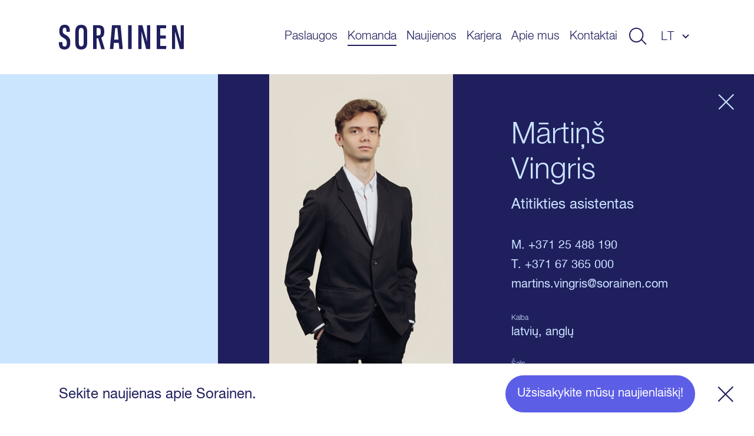

--- FILE ---
content_type: text/html; charset=UTF-8
request_url: https://www.sorainen.com/lt/komanda/martins-vingris/
body_size: 106702
content:

<!DOCTYPE html>
<html lang="lt-LT">
<head>
<meta charset="UTF-8">
<meta name="viewport" content="width=device-width, initial-scale=1.0, maximum-scale=1.0, user-scalable=no">
<meta name="theme-color" content="#1F1F5E">
<link rel="profile" href="http://gmpg.org/xfn/11">
<link rel="pingback" href="https://www.sorainen.com/xmlrpc.php">
<meta name="facebook-domain-verification" content="23f5yv2mhs9ol0eiurgnnxnl1qjjla" />

<script>
    window.dataLayer = window.dataLayer || [];
    function gtag() {
        dataLayer.push(arguments);
    }
    gtag("consent", "default", {
        ad_storage: "denied",
        ad_user_data: "denied",
        ad_personalization: "denied",
        analytics_storage: "denied",
        functionality_storage: "denied",
        personalization_storage: "denied",
        security_storage: "granted",
        wait_for_update: 2000,
    });
    gtag("set", "ads_data_redaction", true);
    gtag("set", "url_passthrough", true);
</script>

<meta name='robots' content='index, follow, max-image-preview:large, max-snippet:-1, max-video-preview:-1' />

<!-- Google Tag Manager for WordPress by gtm4wp.com -->
<script data-cfasync="false" data-pagespeed-no-defer>
	var gtm4wp_datalayer_name = "dataLayer";
	var dataLayer = dataLayer || [];

	const gtm4wp_scrollerscript_debugmode         = false;
	const gtm4wp_scrollerscript_callbacktime      = 100;
	const gtm4wp_scrollerscript_readerlocation    = 150;
	const gtm4wp_scrollerscript_contentelementid  = "content";
	const gtm4wp_scrollerscript_scannertime       = 60;
</script>
<!-- End Google Tag Manager for WordPress by gtm4wp.com -->
	<!-- This site is optimized with the Yoast SEO Premium plugin v26.5 (Yoast SEO v26.8) - https://yoast.com/product/yoast-seo-premium-wordpress/ -->
	<title>Mārtiņš Vingris - Sorainen</title>
	<link rel="canonical" href="https://www.sorainen.com/people/martins-vingris/" />
	<meta property="og:locale" content="lt_LT" />
	<meta property="og:type" content="article" />
	<meta property="og:title" content="Mārtiņš Vingris" />
	<meta property="og:url" content="https://www.sorainen.com/lt/komanda/martins-vingris/" />
	<meta property="og:site_name" content="Sorainen" />
	<meta property="article:publisher" content="https://www.facebook.com/SorainenLawFirm/" />
	<meta property="article:modified_time" content="2026-01-31T23:07:06+00:00" />
	<meta property="og:image" content="https://www.sorainen.com/wp-content/uploads/2019/03/sorainen_fav_icon.png" />
	<meta property="og:image:width" content="1200" />
	<meta property="og:image:height" content="628" />
	<meta property="og:image:type" content="image/png" />
	<meta name="twitter:card" content="summary_large_image" />
	<script type="application/ld+json" class="yoast-schema-graph">{"@context":"https://schema.org","@graph":[{"@type":"WebPage","@id":"https://www.sorainen.com/lt/komanda/martins-vingris/","url":"https://www.sorainen.com/lt/komanda/martins-vingris/","name":"Mārtiņš Vingris - Sorainen","isPartOf":{"@id":"https://www.sorainen.com/lt/#website"},"datePublished":"2023-02-06T07:41:48+00:00","dateModified":"2026-01-31T23:07:06+00:00","breadcrumb":{"@id":"https://www.sorainen.com/lt/komanda/martins-vingris/#breadcrumb"},"inLanguage":"lt-LT","potentialAction":[{"@type":"ReadAction","target":["https://www.sorainen.com/lt/komanda/martins-vingris/"]}]},{"@type":"BreadcrumbList","@id":"https://www.sorainen.com/lt/komanda/martins-vingris/#breadcrumb","itemListElement":[{"@type":"ListItem","position":1,"name":"Home","item":"https://www.sorainen.com/lt/"},{"@type":"ListItem","position":2,"name":"People","item":"https://www.sorainen.com/lt/komanda/"},{"@type":"ListItem","position":3,"name":"Mārtiņš Vingris"}]},{"@type":"WebSite","@id":"https://www.sorainen.com/lt/#website","url":"https://www.sorainen.com/lt/","name":"Sorainen","description":"","publisher":{"@id":"https://www.sorainen.com/lt/#organization"},"potentialAction":[{"@type":"SearchAction","target":{"@type":"EntryPoint","urlTemplate":"https://www.sorainen.com/lt/?s={search_term_string}"},"query-input":{"@type":"PropertyValueSpecification","valueRequired":true,"valueName":"search_term_string"}}],"inLanguage":"lt-LT"},{"@type":"Organization","@id":"https://www.sorainen.com/lt/#organization","name":"Sorainen","url":"https://www.sorainen.com/lt/","logo":{"@type":"ImageObject","inLanguage":"lt-LT","@id":"https://www.sorainen.com/lt/#/schema/logo/image/","url":"https://www.sorainen.com/wp-content/uploads/2019/03/sorainen_fav_icon.png","contentUrl":"https://www.sorainen.com/wp-content/uploads/2019/03/sorainen_fav_icon.png","width":1200,"height":628,"caption":"Sorainen"},"image":{"@id":"https://www.sorainen.com/lt/#/schema/logo/image/"},"sameAs":["https://www.facebook.com/SorainenLawFirm/","https://www.instagram.com/sorainenpeople/","https://www.linkedin.com/company/law-firm-sorainen","https://www.youtube.com/user/lawfirmsorainen"]}]}</script>
	<!-- / Yoast SEO Premium plugin. -->



<style id='wp-img-auto-sizes-contain-inline-css' type='text/css'>
img:is([sizes=auto i],[sizes^="auto," i]){contain-intrinsic-size:3000px 1500px}
/*# sourceURL=wp-img-auto-sizes-contain-inline-css */
</style>
<style id='classic-theme-styles-inline-css' type='text/css'>
/*! This file is auto-generated */
.wp-block-button__link{color:#fff;background-color:#32373c;border-radius:9999px;box-shadow:none;text-decoration:none;padding:calc(.667em + 2px) calc(1.333em + 2px);font-size:1.125em}.wp-block-file__button{background:#32373c;color:#fff;text-decoration:none}
/*# sourceURL=/wp-includes/css/classic-themes.min.css */
</style>
<link rel='stylesheet' id='hable__carousel_style-css' href='https://www.sorainen.com/wp-content/themes/sorainen/build/css/carousel.css?ver=1764846152' type='text/css' media='all' />
<link rel='stylesheet' id='hable__style-css' href='https://www.sorainen.com/wp-content/themes/sorainen/build/css/style.css?ver=1766142587' type='text/css' media='all' />
<link rel='stylesheet' id='tablepress-default-css' href='https://www.sorainen.com/wp-content/plugins/tablepress/css/build/default.css?ver=3.2.6' type='text/css' media='all' />
<script type="text/javascript" id="wpml-cookie-js-extra">
/* <![CDATA[ */
var wpml_cookies = {"wp-wpml_current_language":{"value":"lt","expires":1,"path":"/"}};
var wpml_cookies = {"wp-wpml_current_language":{"value":"lt","expires":1,"path":"/"}};
//# sourceURL=wpml-cookie-js-extra
/* ]]> */
</script>
<script type="text/javascript" src="https://www.sorainen.com/wp-content/plugins/sitepress-multilingual-cms/res/js/cookies/language-cookie.js?ver=486900" id="wpml-cookie-js" defer="defer" data-wp-strategy="defer"></script>
<script type="text/javascript" src="https://www.sorainen.com/wp-content/plugins/duracelltomi-google-tag-manager/dist/js/analytics-talk-content-tracking.js?ver=1.22.3" id="gtm4wp-scroll-tracking-js"></script>
<script type="text/javascript" src="https://www.sorainen.com/wp-includes/js/jquery/jquery.min.js?ver=3.7.1" id="jquery-core-js"></script>
<link rel='shortlink' href='https://www.sorainen.com/lt/?p=59037' />
<meta name="generator" content="WPML ver:4.8.6 stt:1,15,32,33;" />
		<script type="text/javascript">
				(function(c,l,a,r,i,t,y){
					c[a]=c[a]||function(){(c[a].q=c[a].q||[]).push(arguments)};t=l.createElement(r);t.async=1;
					t.src="https://www.clarity.ms/tag/"+i+"?ref=wordpress";y=l.getElementsByTagName(r)[0];y.parentNode.insertBefore(t,y);
				})(window, document, "clarity", "script", "mcx1zjswj9");
		</script>
		
<!-- Google Tag Manager for WordPress by gtm4wp.com -->
<!-- GTM Container placement set to automatic -->
<script data-cfasync="false" data-pagespeed-no-defer>
	var dataLayer_content = {"pagePostType":"mv_employee","pagePostType2":"single-mv_employee","pagePostAuthor":"inese.engele@sorainen.com"};
	dataLayer.push( dataLayer_content );
</script>
<script data-cfasync="false" data-pagespeed-no-defer>
(function(w,d,s,l,i){w[l]=w[l]||[];w[l].push({'gtm.start':
new Date().getTime(),event:'gtm.js'});var f=d.getElementsByTagName(s)[0],
j=d.createElement(s),dl=l!='dataLayer'?'&l='+l:'';j.async=true;j.src=
'//www.googletagmanager.com/gtm.js?id='+i+dl;f.parentNode.insertBefore(j,f);
})(window,document,'script','dataLayer','GTM-TP84RL9');
</script>
<!-- End Google Tag Manager for WordPress by gtm4wp.com -->
    
<link rel="icon" href="https://www.sorainen.com/wp-content/uploads/2019/03/cropped-sorainen_favicon-32x32.png" sizes="32x32" />
<link rel="icon" href="https://www.sorainen.com/wp-content/uploads/2019/03/cropped-sorainen_favicon-192x192.png" sizes="192x192" />
<link rel="apple-touch-icon" href="https://www.sorainen.com/wp-content/uploads/2019/03/cropped-sorainen_favicon-180x180.png" />
<meta name="msapplication-TileImage" content="https://www.sorainen.com/wp-content/uploads/2019/03/cropped-sorainen_favicon-270x270.png" />
		<style type="text/css" id="wp-custom-css">
			.wpcf7-form select {
	/*height: 49px;*/
	width: 100%;
	-webkit-appearance: none;
	border-radius:0;
}		</style>
		
<!-- Start cookieyes banner -->
<script id="cookieyes" type="text/javascript" src="https://cdn-cookieyes.com/client_data/627e335d11f737396c21224f/script.js"></script>
<!-- End cookieyes banner -->
<style id='global-styles-inline-css' type='text/css'>
:root{--wp--preset--aspect-ratio--square: 1;--wp--preset--aspect-ratio--4-3: 4/3;--wp--preset--aspect-ratio--3-4: 3/4;--wp--preset--aspect-ratio--3-2: 3/2;--wp--preset--aspect-ratio--2-3: 2/3;--wp--preset--aspect-ratio--16-9: 16/9;--wp--preset--aspect-ratio--9-16: 9/16;--wp--preset--color--black: #000000;--wp--preset--color--cyan-bluish-gray: #abb8c3;--wp--preset--color--white: #ffffff;--wp--preset--color--pale-pink: #f78da7;--wp--preset--color--vivid-red: #cf2e2e;--wp--preset--color--luminous-vivid-orange: #ff6900;--wp--preset--color--luminous-vivid-amber: #fcb900;--wp--preset--color--light-green-cyan: #7bdcb5;--wp--preset--color--vivid-green-cyan: #00d084;--wp--preset--color--pale-cyan-blue: #8ed1fc;--wp--preset--color--vivid-cyan-blue: #0693e3;--wp--preset--color--vivid-purple: #9b51e0;--wp--preset--gradient--vivid-cyan-blue-to-vivid-purple: linear-gradient(135deg,rgb(6,147,227) 0%,rgb(155,81,224) 100%);--wp--preset--gradient--light-green-cyan-to-vivid-green-cyan: linear-gradient(135deg,rgb(122,220,180) 0%,rgb(0,208,130) 100%);--wp--preset--gradient--luminous-vivid-amber-to-luminous-vivid-orange: linear-gradient(135deg,rgb(252,185,0) 0%,rgb(255,105,0) 100%);--wp--preset--gradient--luminous-vivid-orange-to-vivid-red: linear-gradient(135deg,rgb(255,105,0) 0%,rgb(207,46,46) 100%);--wp--preset--gradient--very-light-gray-to-cyan-bluish-gray: linear-gradient(135deg,rgb(238,238,238) 0%,rgb(169,184,195) 100%);--wp--preset--gradient--cool-to-warm-spectrum: linear-gradient(135deg,rgb(74,234,220) 0%,rgb(151,120,209) 20%,rgb(207,42,186) 40%,rgb(238,44,130) 60%,rgb(251,105,98) 80%,rgb(254,248,76) 100%);--wp--preset--gradient--blush-light-purple: linear-gradient(135deg,rgb(255,206,236) 0%,rgb(152,150,240) 100%);--wp--preset--gradient--blush-bordeaux: linear-gradient(135deg,rgb(254,205,165) 0%,rgb(254,45,45) 50%,rgb(107,0,62) 100%);--wp--preset--gradient--luminous-dusk: linear-gradient(135deg,rgb(255,203,112) 0%,rgb(199,81,192) 50%,rgb(65,88,208) 100%);--wp--preset--gradient--pale-ocean: linear-gradient(135deg,rgb(255,245,203) 0%,rgb(182,227,212) 50%,rgb(51,167,181) 100%);--wp--preset--gradient--electric-grass: linear-gradient(135deg,rgb(202,248,128) 0%,rgb(113,206,126) 100%);--wp--preset--gradient--midnight: linear-gradient(135deg,rgb(2,3,129) 0%,rgb(40,116,252) 100%);--wp--preset--font-size--small: 13px;--wp--preset--font-size--medium: 20px;--wp--preset--font-size--large: 36px;--wp--preset--font-size--x-large: 42px;--wp--preset--spacing--20: 0.44rem;--wp--preset--spacing--30: 0.67rem;--wp--preset--spacing--40: 1rem;--wp--preset--spacing--50: 1.5rem;--wp--preset--spacing--60: 2.25rem;--wp--preset--spacing--70: 3.38rem;--wp--preset--spacing--80: 5.06rem;--wp--preset--shadow--natural: 6px 6px 9px rgba(0, 0, 0, 0.2);--wp--preset--shadow--deep: 12px 12px 50px rgba(0, 0, 0, 0.4);--wp--preset--shadow--sharp: 6px 6px 0px rgba(0, 0, 0, 0.2);--wp--preset--shadow--outlined: 6px 6px 0px -3px rgb(255, 255, 255), 6px 6px rgb(0, 0, 0);--wp--preset--shadow--crisp: 6px 6px 0px rgb(0, 0, 0);}:where(.is-layout-flex){gap: 0.5em;}:where(.is-layout-grid){gap: 0.5em;}body .is-layout-flex{display: flex;}.is-layout-flex{flex-wrap: wrap;align-items: center;}.is-layout-flex > :is(*, div){margin: 0;}body .is-layout-grid{display: grid;}.is-layout-grid > :is(*, div){margin: 0;}:where(.wp-block-columns.is-layout-flex){gap: 2em;}:where(.wp-block-columns.is-layout-grid){gap: 2em;}:where(.wp-block-post-template.is-layout-flex){gap: 1.25em;}:where(.wp-block-post-template.is-layout-grid){gap: 1.25em;}.has-black-color{color: var(--wp--preset--color--black) !important;}.has-cyan-bluish-gray-color{color: var(--wp--preset--color--cyan-bluish-gray) !important;}.has-white-color{color: var(--wp--preset--color--white) !important;}.has-pale-pink-color{color: var(--wp--preset--color--pale-pink) !important;}.has-vivid-red-color{color: var(--wp--preset--color--vivid-red) !important;}.has-luminous-vivid-orange-color{color: var(--wp--preset--color--luminous-vivid-orange) !important;}.has-luminous-vivid-amber-color{color: var(--wp--preset--color--luminous-vivid-amber) !important;}.has-light-green-cyan-color{color: var(--wp--preset--color--light-green-cyan) !important;}.has-vivid-green-cyan-color{color: var(--wp--preset--color--vivid-green-cyan) !important;}.has-pale-cyan-blue-color{color: var(--wp--preset--color--pale-cyan-blue) !important;}.has-vivid-cyan-blue-color{color: var(--wp--preset--color--vivid-cyan-blue) !important;}.has-vivid-purple-color{color: var(--wp--preset--color--vivid-purple) !important;}.has-black-background-color{background-color: var(--wp--preset--color--black) !important;}.has-cyan-bluish-gray-background-color{background-color: var(--wp--preset--color--cyan-bluish-gray) !important;}.has-white-background-color{background-color: var(--wp--preset--color--white) !important;}.has-pale-pink-background-color{background-color: var(--wp--preset--color--pale-pink) !important;}.has-vivid-red-background-color{background-color: var(--wp--preset--color--vivid-red) !important;}.has-luminous-vivid-orange-background-color{background-color: var(--wp--preset--color--luminous-vivid-orange) !important;}.has-luminous-vivid-amber-background-color{background-color: var(--wp--preset--color--luminous-vivid-amber) !important;}.has-light-green-cyan-background-color{background-color: var(--wp--preset--color--light-green-cyan) !important;}.has-vivid-green-cyan-background-color{background-color: var(--wp--preset--color--vivid-green-cyan) !important;}.has-pale-cyan-blue-background-color{background-color: var(--wp--preset--color--pale-cyan-blue) !important;}.has-vivid-cyan-blue-background-color{background-color: var(--wp--preset--color--vivid-cyan-blue) !important;}.has-vivid-purple-background-color{background-color: var(--wp--preset--color--vivid-purple) !important;}.has-black-border-color{border-color: var(--wp--preset--color--black) !important;}.has-cyan-bluish-gray-border-color{border-color: var(--wp--preset--color--cyan-bluish-gray) !important;}.has-white-border-color{border-color: var(--wp--preset--color--white) !important;}.has-pale-pink-border-color{border-color: var(--wp--preset--color--pale-pink) !important;}.has-vivid-red-border-color{border-color: var(--wp--preset--color--vivid-red) !important;}.has-luminous-vivid-orange-border-color{border-color: var(--wp--preset--color--luminous-vivid-orange) !important;}.has-luminous-vivid-amber-border-color{border-color: var(--wp--preset--color--luminous-vivid-amber) !important;}.has-light-green-cyan-border-color{border-color: var(--wp--preset--color--light-green-cyan) !important;}.has-vivid-green-cyan-border-color{border-color: var(--wp--preset--color--vivid-green-cyan) !important;}.has-pale-cyan-blue-border-color{border-color: var(--wp--preset--color--pale-cyan-blue) !important;}.has-vivid-cyan-blue-border-color{border-color: var(--wp--preset--color--vivid-cyan-blue) !important;}.has-vivid-purple-border-color{border-color: var(--wp--preset--color--vivid-purple) !important;}.has-vivid-cyan-blue-to-vivid-purple-gradient-background{background: var(--wp--preset--gradient--vivid-cyan-blue-to-vivid-purple) !important;}.has-light-green-cyan-to-vivid-green-cyan-gradient-background{background: var(--wp--preset--gradient--light-green-cyan-to-vivid-green-cyan) !important;}.has-luminous-vivid-amber-to-luminous-vivid-orange-gradient-background{background: var(--wp--preset--gradient--luminous-vivid-amber-to-luminous-vivid-orange) !important;}.has-luminous-vivid-orange-to-vivid-red-gradient-background{background: var(--wp--preset--gradient--luminous-vivid-orange-to-vivid-red) !important;}.has-very-light-gray-to-cyan-bluish-gray-gradient-background{background: var(--wp--preset--gradient--very-light-gray-to-cyan-bluish-gray) !important;}.has-cool-to-warm-spectrum-gradient-background{background: var(--wp--preset--gradient--cool-to-warm-spectrum) !important;}.has-blush-light-purple-gradient-background{background: var(--wp--preset--gradient--blush-light-purple) !important;}.has-blush-bordeaux-gradient-background{background: var(--wp--preset--gradient--blush-bordeaux) !important;}.has-luminous-dusk-gradient-background{background: var(--wp--preset--gradient--luminous-dusk) !important;}.has-pale-ocean-gradient-background{background: var(--wp--preset--gradient--pale-ocean) !important;}.has-electric-grass-gradient-background{background: var(--wp--preset--gradient--electric-grass) !important;}.has-midnight-gradient-background{background: var(--wp--preset--gradient--midnight) !important;}.has-small-font-size{font-size: var(--wp--preset--font-size--small) !important;}.has-medium-font-size{font-size: var(--wp--preset--font-size--medium) !important;}.has-large-font-size{font-size: var(--wp--preset--font-size--large) !important;}.has-x-large-font-size{font-size: var(--wp--preset--font-size--x-large) !important;}
/*# sourceURL=global-styles-inline-css */
</style>
<link rel='stylesheet' id='contact-form-7-css' href='https://www.sorainen.com/wp-content/plugins/contact-form-7/includes/css/styles.css?ver=6.1.4' type='text/css' media='all' />
<meta name="generator" content="WP Rocket 3.20.2" data-wpr-features="wpr_desktop" /></head>

<body class="wp-singular mv_employee-template-default single single-mv_employee postid-59037 wp-theme-sorainen">

<div data-rocket-location-hash="54257ff4dc2eb7aae68fa23eb5f11e06" id="page" class="site">

    <a class="skip-link sr-only" href="#content">Praleisti ir eiti į turinį</a>

    <div data-rocket-location-hash="41e2fa8e145810505cb62ddb4f238393" class="searchBar">
        <div data-rocket-location-hash="40f22408a88335a0945fffe944caafc3" class="container">

            <div class="siteHeader__title col-m-none">
                <a href="https://www.sorainen.com/lt/" rel="home" class="siteHeader__titleLink">
                    <img src="https://www.sorainen.com/wp-content/themes/sorainen/build/img/logo__sorainen--light.svg" class="siteHeader__titleLogo img-responsive" alt="">
                    <span class="sr-only">Sorainen</span>
                </a>
            </div>

            

<div class="siteHeader__search headerSearch">
    <form role="search" method="get" class="search-form" action="https://www.sorainen.com/lt/">

        <input type="search" class="search-field"
                placeholder="leškoti svetainėje"
                value="" name="s"
                title="leškoti svetainėje" />


        <button type="submit" class="search-submit btn"><svg width="32" height="30" viewBox="0 0 32 30" fill="none" xmlns="http://www.w3.org/2000/svg"><circle cx="13" cy="13" r="12" stroke="#1F1F5E" stroke-width="2"/><path stroke="#1F1F5E" stroke-width="2" d="M22.707 21.293l8 8"/></svg></button>
    </form>

</div>

            <a href="javascript:;" class="btn btn-close">
                <svg width="27" height="28" viewBox="0 0 27 28" fill="none" xmlns="http://www.w3.org/2000/svg"><path stroke="#CCE5FF" stroke-width="2" d="M26.293 26.707l-25-25M26.293 26.707l-25-25M1.293 26.293l25-25M1.293 26.293l25-25"/></svg>
            </a>
        </div><!-- .container -->
    </div><!-- .searchBar -->


    <header data-rocket-location-hash="e7d76edb454a48e3142c5caac098ea2f" class="siteHeader container">

                <p class="siteHeader__title">
            <a href="https://www.sorainen.com/lt/" rel="home" class="siteHeader__titleLink">
                <img src="https://www.sorainen.com/wp-content/themes/sorainen/build/img/logo__sorainen.svg" class="siteHeader__titleLogo img-responsive" alt="">
                <span class="sr-only">Sorainen</span>
            </a>
        </p>

        <nav class="siteHeader__nav">
            <button id="js__mobile-nav" class="btn-menu col-tl-none col-d-none" title="Meniu"></button>

            <div class="siteHeader__navOverlay">
                <div class="inner">
                    <button class="headerSearch__toggle btn col-tl-none col-d-none">
                        <svg class="headerSearch__toggle--show" width="32" height="30" viewBox="0 0 32 30" fill="none" xmlns="http://www.w3.org/2000/svg"><circle cx="13" cy="13" r="12" stroke="#1F1F5E" stroke-width="2"/><path stroke="#1F1F5E" stroke-width="2" d="M22.707 21.293l8 8"/></svg>
                    </button>

                    <ul id="primary-menu" class="siteHeader__navMenu"><li id="menu-item-11667" class="menu-item menu-item-type-post_type menu-item-object-page menu-item-11667"><a href="https://www.sorainen.com/lt/paslaugos/">Paslaugos</a></li>
<li id="menu-item-71381" class="menu-item current_page_parent menu-item current_page_parent-type-post_type menu-item current_page_parent-object-page menu-item current_page_parent-71381"><a href="https://www.sorainen.com/lt/komanda/">Komanda</a></li>
<li id="menu-item-24446" class="menu-item menu-item-type-post_type menu-item-object-page menu-item-24446"><a href="https://www.sorainen.com/lt/naujausi-pranesimai/">Naujienos</a></li>
<li id="menu-item-104916" class="menu-item menu-item-type-post_type menu-item-object-page menu-item-104916"><a href="https://www.sorainen.com/lt/karjera/">Karjera</a></li>
<li id="menu-item-1323" class="menu-item menu-item-type-post_type menu-item-object-page menu-item-1323"><a href="https://www.sorainen.com/lt/apie-mus/">Apie mus</a></li>
<li id="menu-item-114926" class="menu-item menu-item-type-post_type menu-item-object-page menu-item-114926"><a href="https://www.sorainen.com/lt/kontaktai/">Kontaktai</a></li>
</ul>
                    <button class="headerSearch__toggle btn col-m-none col-tp-none">
                        <svg class="headerSearch__toggle--show" width="32" height="30" viewBox="0 0 32 30" fill="none" xmlns="http://www.w3.org/2000/svg"><circle cx="13" cy="13" r="12" stroke="#1F1F5E" stroke-width="2"/><path stroke="#1F1F5E" stroke-width="2" d="M22.707 21.293l8 8"/></svg>
                    </button>

                    <div class="langNav text-uppercase"><span class="langNav__active">lt</span>
<ul id="languages-menu" class="languages-menu menu">
<li class="menu-item"><a href=https://www.sorainen.com/people/martins-vingris/ rel="alternate">en</a></li>
<li class="menu-item"><a href=https://www.sorainen.com/et/inimesed/martins-vingris/ rel="alternate">et</a></li>
<li class="menu-item"><a href=https://www.sorainen.com/lv/komanda/martins-vingris/ rel="alternate">lv</a></li>
</ul>
</div>

                </div>
            </div>
        </nav><!-- .siteHeader__nav -->
    </header><!-- .siteHeader -->

    <div data-rocket-location-hash="a57c8dd5c722eb1616a69558942c3551" id="content" class="siteMain">
		<article data-rocket-location-hash="d8979906b3935303d9b931457bb2fe0b" class="personView bg-dark">
		<div data-rocket-location-hash="e6eb6fcccd8ab4e0754c54f80a5d14c0" class="container">

            <div class="personView__side col-d-2-8"></div>

            <div class="personView__main col-d-6-8">

                <header class="personHeader pwidth-limit">

                    <a href="https://www.sorainen.com/lt/komanda/" class="btn btn-close"><svg width="27" height="28" viewBox="0 0 27 28" fill="none" xmlns="http://www.w3.org/2000/svg"><path stroke="#CCE5FF" stroke-width="2" d="M26.293 26.707l-25-25M26.293 26.707l-25-25M1.293 26.293l25-25M1.293 26.293l25-25"/></svg></a>

                    <div class="personHeader__side">
                                                    <img src="[data-uri]" class=" img-responsive">
                                            </div><!-- .personHeader__side -->

                    <div class="personHeader__main">
                        <h1 class="personHeader__name">Mārtiņš Vingris</h1>

                                                <p class="personHeader__title">
                            Atitikties asistentas                                                    </p>
                        
                        
                        
                        
                        <div class="personHeader__field personHeader__field--l">
                                                        M. <a href="tel:+371 25 488 190">+371 25 488 190</a><br>
                                                                                    T. <a href="tel:+371 67 365 000">+371 67 365 000</a><br>
                                                                                                                <a href="mailto:martins.vingris@sorainen.com">martins.vingris@sorainen.com</a><br>
                                                    </div>
                        
                                                <p class="personHeader__label">Kalba</p>
                        <div class="personHeader__field">latvių, anglų</div>
                        
                        
                        
                                                <p class="personHeader__label">Šalis</p>
                        <div class="personHeader__field">Latvija</div>
                        
                    </div>

                </header><!-- .personHeader -->

                <div class="personContent pwidth-limit">

                    <nav class="contentNav">
                        <ul class="list-inline">

                            
                            
                            
                            
                            
                            
                            
                            
                                                    </ul>
                    </nav><!-- .contentNav -->


                    
                    
                    
                    

                    <div class="personPosts col-m-1-1 col-t-1-1 col-d-1-1">

                        
                        
                        
                        

                        


                    </div><!-- .personPosts -->
                </div><!-- .personContent -->
            </div><!-- .personContent -->

		</div><!-- .container -->
	</article><!-- .personView -->
	

	</div><!-- #content -->

	<footer data-rocket-location-hash="01729687007770e3ee0c93d109954782" class="siteFooter">
		<div class="container">
			<div class="siteFooter__nav col-m-1-1 col-t-1-2 col-d-4-8">
                <ul id="footer-menu" class="list-block"><li id="menu-item-115923" class="menu-item menu-item-type-post_type menu-item-object-page menu-item-115923"><a href="https://www.sorainen.com/lt/paslaugos/">Paslaugos</a></li>
<li id="menu-item-5498" class="menu-item current_page_parent menu-item current_page_parent-type-post_type menu-item current_page_parent-object-page menu-item current_page_parent-5498"><a href="https://www.sorainen.com/lt/komanda/">Komanda</a></li>
<li id="menu-item-115924" class="menu-item menu-item-type-post_type menu-item-object-page  menu-item-115924"><a href="https://www.sorainen.com/lt/naujienos/">Naujienos</a></li>
<li id="menu-item-115926" class="menu-item menu-item-type-post_type menu-item-object-page menu-item-115926"><a href="https://www.sorainen.com/lt/karjera/">Karjera</a></li>
<li id="menu-item-5501" class="menu-item menu-item-type-post_type menu-item-object-page menu-item-5501"><a href="https://www.sorainen.com/lt/apie-mus/">Apie mus</a></li>
<li id="menu-item-115925" class="menu-item menu-item-type-post_type menu-item-object-page menu-item-115925"><a href="https://www.sorainen.com/lt/kontaktai/">Kontaktai</a></li>
<li id="menu-item-5503" class="menu-item menu-item-type-post_type menu-item-object-page menu-item-5503"><a href="https://www.sorainen.com/lt/teisine-pastaba/">Teisinė pastaba</a></li>
<li id="menu-item-77237" class="cky-banner-element menu-item menu-item-type-custom menu-item-object-custom menu-item-77237"><a href="#cookie-settings">Sutikimo nuostatos</a></li>
</ul>			</div>

			<div class="siteFooter__copy col-m-1-1 col-t-1-2 col-d-4-8">

                                                <ul class="fsocialLinks list-inline">

                                        <li class="fsocialLinks__item"><a href="https://www.youtube.com/@SorainenLawFirm?sub_confirmation=1" target="_blank" rel="noopener noreferrer"><svg width="30" height="30" viewBox="0 0 30 30" fill="none" xmlns="http://www.w3.org/2000/svg"><path fill-rule="evenodd" clip-rule="evenodd" d="M15 0C6.716 0 0 6.716 0 15c0 8.284 6.716 15 15 15 8.284 0 15-6.716 15-15 0-8.284-6.716-15-15-15zm6.25 9.844c.69.19 1.232.745 1.416 1.452C23 12.576 23 15.25 23 15.25s0 2.673-.334 3.954c-.184.707-.727 1.264-1.415 1.453C20.004 21 15 21 15 21s-5.003 0-6.25-.343c-.69-.19-1.232-.746-1.416-1.453C7 17.924 7 15.25 7 15.25s0-2.673.334-3.954c.184-.707.726-1.263 1.415-1.452C9.996 9.5 15 9.5 15 9.5s5.003 0 6.25.344z" fill="#CCE5FF"/><path fill-rule="evenodd" clip-rule="evenodd" d="M13.5 18v-5l4 2.5-4 2.5z" fill="#CCE5FF"/></svg></a></li>
                    
                                        <li class="fsocialLinks__item"><a href="https://www.facebook.com/sorainenlithuania" target="_blank" rel="noopener noreferrer"><svg width="30" height="30" viewBox="0 0 30 30" fill="none" xmlns="http://www.w3.org/2000/svg"><path fill-rule="evenodd" clip-rule="evenodd" d="M15 0C6.716 0 0 6.716 0 15c0 8.284 6.716 15 15 15 8.284 0 15-6.716 15-15 0-8.284-6.716-15-15-15zm1.564 15.66v8.16h-3.377v-8.16H11.5v-2.813h1.687V11.16c0-2.296.953-3.66 3.66-3.66h2.252v2.813h-1.41c-1.053 0-1.123.393-1.123 1.126l-.003 1.407h2.55l-.298 2.812h-2.252z" fill="#CCE5FF"/></svg></a></li>
                    
                                        <li class="fsocialLinks__item"><a href="https://www.instagram.com/sorainenpeople/" target="_blank" rel="noopener noreferrer"><svg width="30" height="30" viewBox="0 0 30 30" fill="none" xmlns="http://www.w3.org/2000/svg"><path fill-rule="evenodd" clip-rule="evenodd" d="M15 0C6.716 0 0 6.716 0 15c0 8.284 6.716 15 15 15 8.284 0 15-6.716 15-15 0-8.284-6.716-15-15-15zm-3.298 7.048c.853-.038 1.126-.048 3.3-.048h-.004c2.174 0 2.445.01 3.3.048.85.04 1.432.174 1.942.372.527.204.972.478 1.417.923.445.444.718.89.923 1.417.197.508.332 1.09.372 1.94.038.855.048 1.127.048 3.3s-.01 2.445-.048 3.298c-.04.852-.175 1.433-.372 1.942-.205.526-.478.972-.923 1.417-.445.445-.89.72-1.416.923-.508.198-1.09.333-1.942.372-.854.04-1.125.048-3.298.048s-2.445-.01-3.3-.048c-.85-.04-1.432-.174-1.94-.372-.526-.204-.973-.478-1.417-.923-.445-.445-.718-.89-.923-1.417-.198-.51-.332-1.09-.372-1.942C7.01 17.445 7 17.173 7 15s.01-2.445.048-3.3c.038-.85.173-1.432.372-1.94.205-.526.478-.973.923-1.417.445-.445.89-.72 1.417-.923.51-.198 1.09-.333 1.942-.372z" fill="#CCE5FF"/><path fill-rule="evenodd" clip-rule="evenodd" d="M14.283 8.44H15c2.137 0 2.39.01 3.233.047.78.036 1.204.166 1.486.276.372.145.638.318.918.598.28.28.453.548.6.92.108.283.24.706.274 1.486.04.844.047 1.097.047 3.232 0 2.135-.01 2.388-.048 3.232-.035.78-.166 1.203-.275 1.485-.145.373-.32.64-.6.92-.28.28-.545.452-.918.597-.283.11-.706.24-1.486.276-.844.038-1.097.046-3.233.046-2.135 0-2.39-.008-3.232-.046-.78-.036-1.203-.167-1.485-.276-.374-.145-.64-.318-.92-.598-.28-.28-.454-.546-.6-.92-.11-.282-.24-.705-.275-1.485-.038-.844-.046-1.098-.046-3.234s.008-2.388.046-3.232c.036-.78.166-1.203.276-1.485.145-.374.32-.64.6-.92.28-.28.545-.454.92-.6.28-.11.704-.24 1.484-.276.738-.033 1.024-.043 2.515-.045zm4.988 1.33c-.53 0-.96.43-.96.96s.43.96.96.96.96-.43.96-.96-.43-.96-.96-.96zM10.893 15c0-2.27 1.84-4.108 4.11-4.108 2.268 0 4.106 1.84 4.106 4.108 0 2.27-1.838 4.108-4.107 4.108-2.268 0-4.108-1.84-4.108-4.108z" fill="#CCE5FF"/><path fill-rule="evenodd" clip-rule="evenodd" d="M15 12.334c1.473 0 2.667 1.193 2.667 2.666 0 1.473-1.194 2.667-2.666 2.667S12.335 16.473 12.335 15c0-1.473 1.194-2.666 2.667-2.666z" fill="#CCE5FF"/></svg></a></li>
                    
                                        <li class="fsocialLinks__item"><a href="https://www.linkedin.com/company/law-firm-sorainen/" target="_blank" rel="noopener noreferrer"><svg width="30" height="30" viewBox="0 0 30 30" fill="none" xmlns="http://www.w3.org/2000/svg"><path fill-rule="evenodd" clip-rule="evenodd" d="M15 0C6.716 0 0 6.716 0 15c0 8.284 6.716 15 15 15 8.284 0 15-6.716 15-15 0-8.284-6.716-15-15-15zM7.2 12.424h3.4v10.213H7.2V12.424zm3.624-3.16c-.022-1-.738-1.764-1.9-1.764C7.76 7.5 7 8.263 7 9.264c0 .98.738 1.766 1.88 1.766h.02c1.186 0 1.924-.785 1.924-1.766zm8.122 2.92c2.237 0 3.914 1.46 3.914 4.597v5.857h-3.4v-5.464c0-1.373-.492-2.31-1.722-2.31-.94 0-1.5.632-1.744 1.242-.09.218-.112.523-.112.828v5.704h-3.4s.045-9.255 0-10.213h3.4v1.446c.45-.695 1.26-1.686 3.064-1.686z" fill="#CCE5FF"/></svg></a></li>
                    
                </ul>
                                

                <span class="text-upperase">
                    © Sorainen
                </span>
                Visos teisės saugomos			</div><!-- .site-info -->
		</div><!-- .container -->
	</footer><!-- .siteFooter -->
</div><!-- .site -->

    
    <div data-rocket-location-hash="10b066771d77ae65dc909f598959ef83" class="jnlBar">
        <div data-rocket-location-hash="8be76c2e3c34a4ec12eb170f1b2a1532" class="jnlBar__container container">
            <p class="jnlBar__text h4">Sekite naujienas apie Sorainen.</p>
            <a href="#jnlModal" class="btn btn-primary btn-primary--purple jnlBar__open noscroll">Užsisakykite mūsų naujienlaiškį!</a>
            <a href="javascript:;" class="btn btn-close jnlBar__close"><svg width="27" height="28" viewBox="0 0 27 28" fill="none" xmlns="http://www.w3.org/2000/svg"><path stroke="#1F1F5E" stroke-width="2" d="M26.293 26.707l-25-25M26.293 26.707l-25-25M1.293 26.293l25-25M1.293 26.293l25-25"/></svg></a>
        </div>
    </div><!-- .jnlBar -->


    <div data-rocket-location-hash="6eb9421faa371d1808f83122285b6fef" id="jnlModal" class="splashModal jnlModal mfp-hide">
        <h4 id="interested-in-legal-updates-on-business-law-in-the-region">Interested in legal updates on business law in the region?</h4>
<p>Subscribe to our newsletter!<br />

<div data-rocket-location-hash="118196f037de2cdca7c8092ef24a05d4" class="wpcf7 no-js" id="wpcf7-f4-o1" lang="en-US" dir="ltr" data-wpcf7-id="4">
<div data-rocket-location-hash="81364fb2f4efeaf2ddcd119b8fd5b255" class="screen-reader-response"><p role="status" aria-live="polite" aria-atomic="true"></p> <ul></ul></div>
<form action="/lt/komanda/martins-vingris/#wpcf7-f4-o1" method="post" class="wpcf7-form init" aria-label="Contact form" novalidate="novalidate" data-status="init">
<fieldset class="hidden-fields-container"><input type="hidden" name="_wpcf7" value="4" /><input type="hidden" name="_wpcf7_version" value="6.1.4" /><input type="hidden" name="_wpcf7_locale" value="en_US" /><input type="hidden" name="_wpcf7_unit_tag" value="wpcf7-f4-o1" /><input type="hidden" name="_wpcf7_container_post" value="0" /><input type="hidden" name="_wpcf7_posted_data_hash" value="" /><input type="hidden" name="_wpcf7_recaptcha_response" value="" />
</fieldset>
<p><label>Name and Surname *<br />
<span class="wpcf7-form-control-wrap" data-name="your-name"><input size="40" maxlength="400" class="wpcf7-form-control wpcf7-text wpcf7-validates-as-required" aria-required="true" aria-invalid="false" value="" type="text" name="your-name" /></span><br />
</label>
</p>
<p><label>Email *<br />
<span class="wpcf7-form-control-wrap" data-name="your-email"><input size="40" maxlength="400" class="wpcf7-form-control wpcf7-email wpcf7-validates-as-required wpcf7-text wpcf7-validates-as-email" aria-required="true" aria-invalid="false" value="" type="email" name="your-email" /></span><br />
</label>
</p>
<p><label>Company *<br />
<span class="wpcf7-form-control-wrap" data-name="your-company"><input size="40" maxlength="400" class="wpcf7-form-control wpcf7-text wpcf7-validates-as-required" aria-required="true" aria-invalid="false" value="" type="text" name="your-company" /></span><br />
</label>
</p>
<p><label>Position<br />
<span class="wpcf7-form-control-wrap" data-name="position"><input size="40" maxlength="400" class="wpcf7-form-control wpcf7-text" aria-invalid="false" value="" type="text" name="position" /></span><br />
</label>
</p>
<p><label>Topics of interest *<br />
Select the areas you'd like to follow<br />
</label>
</p>
<p><span class="wpcf7-form-control-wrap" data-name="checkbox-topics"><span class="wpcf7-form-control wpcf7-checkbox wpcf7-validates-as-required"><span class="wpcf7-list-item first last"><label><input type="checkbox" name="checkbox-topics[]" value="All" /><span class="wpcf7-list-item-label">All</span></label></span></span></span>
</p>
<p><label><strong>Legal Practice Areas</strong></label>
</p>
<p><span class="wpcf7-form-control-wrap" data-name="checkbox-topics"><span class="wpcf7-form-control wpcf7-checkbox wpcf7-validates-as-required"><span class="wpcf7-list-item first"><label><input type="checkbox" name="checkbox-topics[]" value="Competition &amp; Regulatory" /><span class="wpcf7-list-item-label">Competition &amp; Regulatory</span></label></span><span class="wpcf7-list-item"><label><input type="checkbox" name="checkbox-topics[]" value="Corporate" /><span class="wpcf7-list-item-label">Corporate</span></label></span><span class="wpcf7-list-item"><label><input type="checkbox" name="checkbox-topics[]" value="Data Protection" /><span class="wpcf7-list-item-label">Data Protection</span></label></span><span class="wpcf7-list-item"><label><input type="checkbox" name="checkbox-topics[]" value="Dispute resolution &amp; Risk management, including arbitration, government relation, insolvency, white-collar crime, etc" /><span class="wpcf7-list-item-label">Dispute resolution &amp; Risk management, including arbitration, government relation, insolvency, white-collar crime, etc</span></label></span><span class="wpcf7-list-item"><label><input type="checkbox" name="checkbox-topics[]" value="Employment" /><span class="wpcf7-list-item-label">Employment</span></label></span><span class="wpcf7-list-item"><label><input type="checkbox" name="checkbox-topics[]" value="Environmental, Social &amp; Governance (ESG)" /><span class="wpcf7-list-item-label">Environmental, Social &amp; Governance (ESG)</span></label></span><span class="wpcf7-list-item"><label><input type="checkbox" name="checkbox-topics[]" value="Finance &amp; Insurance, including banking, capital market news, financial services, etc" /><span class="wpcf7-list-item-label">Finance &amp; Insurance, including banking, capital market news, financial services, etc</span></label></span><span class="wpcf7-list-item"><label><input type="checkbox" name="checkbox-topics[]" value="Intellectual Property" /><span class="wpcf7-list-item-label">Intellectual Property</span></label></span><span class="wpcf7-list-item"><label><input type="checkbox" name="checkbox-topics[]" value="M&amp;A" /><span class="wpcf7-list-item-label">M&amp;A</span></label></span><span class="wpcf7-list-item"><label><input type="checkbox" name="checkbox-topics[]" value="Public Procurement" /><span class="wpcf7-list-item-label">Public Procurement</span></label></span><span class="wpcf7-list-item"><label><input type="checkbox" name="checkbox-topics[]" value="Real Estate &amp; Construction" /><span class="wpcf7-list-item-label">Real Estate &amp; Construction</span></label></span><span class="wpcf7-list-item last"><label><input type="checkbox" name="checkbox-topics[]" value="Tax" /><span class="wpcf7-list-item-label">Tax</span></label></span></span></span>
</p>
<p><label><strong>Sector-Specific News</strong><br />
Stay informed about developments in key industries, regardless of legal area.</label>
</p>
<p><span class="wpcf7-form-control-wrap" data-name="checkbox-topics"><span class="wpcf7-form-control wpcf7-checkbox wpcf7-validates-as-required"><span class="wpcf7-list-item first"><label><input type="checkbox" name="checkbox-topics[]" value="Baltic Investment Opportunities" /><span class="wpcf7-list-item-label">Baltic Investment Opportunities</span></label></span><span class="wpcf7-list-item"><label><input type="checkbox" name="checkbox-topics[]" value="Defence" /><span class="wpcf7-list-item-label">Defence</span></label></span><span class="wpcf7-list-item"><label><input type="checkbox" name="checkbox-topics[]" value="Energy" /><span class="wpcf7-list-item-label">Energy</span></label></span><span class="wpcf7-list-item"><label><input type="checkbox" name="checkbox-topics[]" value="Life Sciences &amp; Healthcare" /><span class="wpcf7-list-item-label">Life Sciences &amp; Healthcare</span></label></span><span class="wpcf7-list-item"><label><input type="checkbox" name="checkbox-topics[]" value="Startups" /><span class="wpcf7-list-item-label">Startups</span></label></span><span class="wpcf7-list-item last"><label><input type="checkbox" name="checkbox-topics[]" value="TMT (Technology, Media &amp; Telecommunications)" /><span class="wpcf7-list-item-label">TMT (Technology, Media &amp; Telecommunications)</span></label></span></span></span>
</p>
<p><label>Language *<br />
<span class="wpcf7-form-control-wrap" data-name="your-language"><select class="wpcf7-form-control wpcf7-select wpcf7-validates-as-required" aria-required="true" aria-invalid="false" name="your-language"><option value="English">English</option><option value="Estonian">Estonian</option><option value="Latvian">Latvian</option><option value="Lithuanian">Lithuanian</option><option value="Russian">Russian</option></select></span><br />
</label>
</p>
<p><span class="wpcf7-form-control-wrap" data-name="acceptance-254"><span class="wpcf7-form-control wpcf7-acceptance"><span class="wpcf7-list-item"><label><input type="checkbox" name="acceptance-254" value="1" aria-invalid="false" /><span class="wpcf7-list-item-label">I have read and <a href="https://www.sorainen.com/legal-notices/" target="_blank">accept</a> Sorainen Privacy Policy *</span></label></span></span></span>
</p>
<p><input class="wpcf7-form-control wpcf7-submit has-spinner" type="submit" value="Subscribe" />
</p><div class="wpcf7-response-output" aria-hidden="true"></div>
</form>
</div>
</p>
    </div>


<div data-rocket-location-hash="63d95c2031e23b46a69a49fa13a41fa0" id="splashModal" class="splashModal mfp-hide">
    <video id="splashVideo" width="1920" height="1080" pause controls poster="https://www.sorainen.com/wp-content/themes/sorainen/build/video/splash.jpg">
        <source src="https://www.sorainen.com/wp-content/themes/sorainen/build/video/splash.webm" type="video/webm">
        <source src="https://www.sorainen.com/wp-content/themes/sorainen/build/video/splash.mp4" type="video/mp4">
        <source src="https://www.sorainen.com/wp-content/themes/sorainen/build/video/splash.mp4" type="video/mp4">
    </video>
</div>

<script type="speculationrules">
{"prefetch":[{"source":"document","where":{"and":[{"href_matches":"/lt/*"},{"not":{"href_matches":["/wp-*.php","/wp-admin/*","/wp-content/uploads/*","/wp-content/*","/wp-content/plugins/*","/wp-content/themes/sorainen/*","/lt/*\\?(.+)"]}},{"not":{"selector_matches":"a[rel~=\"nofollow\"]"}},{"not":{"selector_matches":".no-prefetch, .no-prefetch a"}}]},"eagerness":"conservative"}]}
</script>
<script type="text/javascript" src="https://www.sorainen.com/wp-content/plugins/duracelltomi-google-tag-manager/dist/js/gtm4wp-contact-form-7-tracker.js?ver=1.22.3" id="gtm4wp-contact-form-7-tracker-js"></script>
<script type="text/javascript" src="https://www.sorainen.com/wp-content/themes/sorainen/build/js/vendors.min.js?ver=1764846156" id="hable__js_vendors-js"></script>
<script type="text/javascript" src="https://www.sorainen.com/wp-content/themes/sorainen/build/js/main.min.js?ver=1764846155" id="hable__js_main-js"></script>
<script type="text/javascript" id="sorainen_scripts-js-extra">
/* <![CDATA[ */
var sorainen_loadmore_params = {"ajaxurl":"https://www.sorainen.com/wp-admin/admin-ajax.php?lang=lt","posts":"{\"page\":0,\"post_type\":\"mv_employee\",\"error\":\"\",\"m\":\"\",\"p\":59037,\"post_parent\":\"\",\"subpost\":\"\",\"subpost_id\":\"\",\"attachment\":\"\",\"attachment_id\":0,\"pagename\":\"\",\"page_id\":\"\",\"second\":\"\",\"minute\":\"\",\"hour\":\"\",\"day\":0,\"monthnum\":0,\"year\":0,\"w\":0,\"category_name\":\"\",\"tag\":\"\",\"cat\":\"\",\"tag_id\":\"\",\"author\":\"\",\"author_name\":\"\",\"feed\":\"\",\"tb\":\"\",\"paged\":0,\"meta_key\":\"\",\"meta_value\":\"\",\"preview\":\"\",\"s\":\"\",\"sentence\":\"\",\"title\":\"\",\"fields\":\"all\",\"menu_order\":\"\",\"embed\":\"\",\"category__in\":[],\"category__not_in\":[],\"category__and\":[],\"post__in\":[],\"post__not_in\":[],\"post_name__in\":[],\"tag__in\":[],\"tag__not_in\":[],\"tag__and\":[],\"tag_slug__in\":[],\"tag_slug__and\":[],\"post_parent__in\":[],\"post_parent__not_in\":[],\"author__in\":[],\"author__not_in\":[],\"search_columns\":[],\"meta_query\":[],\"name\":\"\",\"ignore_sticky_posts\":false,\"suppress_filters\":false,\"cache_results\":true,\"update_post_term_cache\":true,\"update_menu_item_cache\":false,\"lazy_load_term_meta\":true,\"update_post_meta_cache\":true,\"posts_per_page\":10,\"nopaging\":false,\"comments_per_page\":\"50\",\"no_found_rows\":false,\"order\":\"DESC\",\"mv_employee\":\"martins-vingris\"}","current_page":"1","max_page":"0"};
//# sourceURL=sorainen_scripts-js-extra
/* ]]> */
</script>
<script type="text/javascript" src="https://www.sorainen.com/wp-content/themes/sorainen/build/js/ajax.min.js?ver=6.9" id="sorainen_scripts-js"></script>
<script type="text/javascript" src="https://www.google.com/recaptcha/api.js?render=6LfPx40qAAAAAI1aJSj1kM7_jE73_mrwDkkDU725&amp;ver=3.0" id="google-recaptcha-js"></script>
<script type="text/javascript" src="https://www.sorainen.com/wp-includes/js/dist/vendor/wp-polyfill.min.js?ver=3.15.0" id="wp-polyfill-js"></script>
<script type="text/javascript" id="wpcf7-recaptcha-js-before">
/* <![CDATA[ */
var wpcf7_recaptcha = {
    "sitekey": "6LfPx40qAAAAAI1aJSj1kM7_jE73_mrwDkkDU725",
    "actions": {
        "homepage": "homepage",
        "contactform": "contactform"
    }
};
//# sourceURL=wpcf7-recaptcha-js-before
/* ]]> */
</script>
<script type="text/javascript" src="https://www.sorainen.com/wp-content/plugins/contact-form-7/modules/recaptcha/index.js?ver=6.1.4" id="wpcf7-recaptcha-js"></script>
<script type="text/javascript" src="https://www.sorainen.com/wp-includes/js/dist/hooks.min.js?ver=dd5603f07f9220ed27f1" id="wp-hooks-js"></script>
<script type="text/javascript" src="https://www.sorainen.com/wp-includes/js/dist/i18n.min.js?ver=c26c3dc7bed366793375" id="wp-i18n-js"></script>
<script type="text/javascript" id="wp-i18n-js-after">
/* <![CDATA[ */
wp.i18n.setLocaleData( { 'text direction\u0004ltr': [ 'ltr' ] } );
//# sourceURL=wp-i18n-js-after
/* ]]> */
</script>
<script type="text/javascript" src="https://www.sorainen.com/wp-content/plugins/contact-form-7/includes/swv/js/index.js?ver=6.1.4" id="swv-js"></script>
<script type="text/javascript" id="contact-form-7-js-translations">
/* <![CDATA[ */
( function( domain, translations ) {
	var localeData = translations.locale_data[ domain ] || translations.locale_data.messages;
	localeData[""].domain = domain;
	wp.i18n.setLocaleData( localeData, domain );
} )( "contact-form-7", {"translation-revision-date":"2024-01-27 22:03:52+0000","generator":"GlotPress\/4.0.1","domain":"messages","locale_data":{"messages":{"":{"domain":"messages","plural-forms":"nplurals=3; plural=(n % 10 == 1 && (n % 100 < 11 || n % 100 > 19)) ? 0 : ((n % 10 >= 2 && n % 10 <= 9 && (n % 100 < 11 || n % 100 > 19)) ? 1 : 2);","lang":"lt"},"Error:":["Klaida:"]}},"comment":{"reference":"includes\/js\/index.js"}} );
//# sourceURL=contact-form-7-js-translations
/* ]]> */
</script>
<script type="text/javascript" id="contact-form-7-js-before">
/* <![CDATA[ */
var wpcf7 = {
    "api": {
        "root": "https:\/\/www.sorainen.com\/lt\/wp-json\/",
        "namespace": "contact-form-7\/v1"
    },
    "cached": 1
};
//# sourceURL=contact-form-7-js-before
/* ]]> */
</script>
<script type="text/javascript" src="https://www.sorainen.com/wp-content/plugins/contact-form-7/includes/js/index.js?ver=6.1.4" id="contact-form-7-js"></script>

<script>var rocket_beacon_data = {"ajax_url":"https:\/\/www.sorainen.com\/wp-admin\/admin-ajax.php","nonce":"5bd49b36fb","url":"https:\/\/www.sorainen.com\/lt\/komanda\/martins-vingris","is_mobile":false,"width_threshold":1600,"height_threshold":700,"delay":500,"debug":null,"status":{"atf":true,"lrc":true,"preconnect_external_domain":true},"elements":"img, video, picture, p, main, div, li, svg, section, header, span","lrc_threshold":1800,"preconnect_external_domain_elements":["link","script","iframe"],"preconnect_external_domain_exclusions":["static.cloudflareinsights.com","rel=\"profile\"","rel=\"preconnect\"","rel=\"dns-prefetch\"","rel=\"icon\""]}</script><script data-name="wpr-wpr-beacon" src='https://www.sorainen.com/wp-content/plugins/wp-rocket/assets/js/wpr-beacon.min.js' async></script></body>
</html>

<!-- Performance optimized by Redis Object Cache. Learn more: https://wprediscache.com -->

<!-- This website is like a Rocket, isn't it? Performance optimized by WP Rocket. Learn more: https://wp-rocket.me - Debug: cached@1769905156 -->

--- FILE ---
content_type: text/html; charset=utf-8
request_url: https://www.google.com/recaptcha/api2/anchor?ar=1&k=6LfPx40qAAAAAI1aJSj1kM7_jE73_mrwDkkDU725&co=aHR0cHM6Ly93d3cuc29yYWluZW4uY29tOjQ0Mw..&hl=en&v=N67nZn4AqZkNcbeMu4prBgzg&size=invisible&anchor-ms=20000&execute-ms=30000&cb=zfp37sotype4
body_size: 48800
content:
<!DOCTYPE HTML><html dir="ltr" lang="en"><head><meta http-equiv="Content-Type" content="text/html; charset=UTF-8">
<meta http-equiv="X-UA-Compatible" content="IE=edge">
<title>reCAPTCHA</title>
<style type="text/css">
/* cyrillic-ext */
@font-face {
  font-family: 'Roboto';
  font-style: normal;
  font-weight: 400;
  font-stretch: 100%;
  src: url(//fonts.gstatic.com/s/roboto/v48/KFO7CnqEu92Fr1ME7kSn66aGLdTylUAMa3GUBHMdazTgWw.woff2) format('woff2');
  unicode-range: U+0460-052F, U+1C80-1C8A, U+20B4, U+2DE0-2DFF, U+A640-A69F, U+FE2E-FE2F;
}
/* cyrillic */
@font-face {
  font-family: 'Roboto';
  font-style: normal;
  font-weight: 400;
  font-stretch: 100%;
  src: url(//fonts.gstatic.com/s/roboto/v48/KFO7CnqEu92Fr1ME7kSn66aGLdTylUAMa3iUBHMdazTgWw.woff2) format('woff2');
  unicode-range: U+0301, U+0400-045F, U+0490-0491, U+04B0-04B1, U+2116;
}
/* greek-ext */
@font-face {
  font-family: 'Roboto';
  font-style: normal;
  font-weight: 400;
  font-stretch: 100%;
  src: url(//fonts.gstatic.com/s/roboto/v48/KFO7CnqEu92Fr1ME7kSn66aGLdTylUAMa3CUBHMdazTgWw.woff2) format('woff2');
  unicode-range: U+1F00-1FFF;
}
/* greek */
@font-face {
  font-family: 'Roboto';
  font-style: normal;
  font-weight: 400;
  font-stretch: 100%;
  src: url(//fonts.gstatic.com/s/roboto/v48/KFO7CnqEu92Fr1ME7kSn66aGLdTylUAMa3-UBHMdazTgWw.woff2) format('woff2');
  unicode-range: U+0370-0377, U+037A-037F, U+0384-038A, U+038C, U+038E-03A1, U+03A3-03FF;
}
/* math */
@font-face {
  font-family: 'Roboto';
  font-style: normal;
  font-weight: 400;
  font-stretch: 100%;
  src: url(//fonts.gstatic.com/s/roboto/v48/KFO7CnqEu92Fr1ME7kSn66aGLdTylUAMawCUBHMdazTgWw.woff2) format('woff2');
  unicode-range: U+0302-0303, U+0305, U+0307-0308, U+0310, U+0312, U+0315, U+031A, U+0326-0327, U+032C, U+032F-0330, U+0332-0333, U+0338, U+033A, U+0346, U+034D, U+0391-03A1, U+03A3-03A9, U+03B1-03C9, U+03D1, U+03D5-03D6, U+03F0-03F1, U+03F4-03F5, U+2016-2017, U+2034-2038, U+203C, U+2040, U+2043, U+2047, U+2050, U+2057, U+205F, U+2070-2071, U+2074-208E, U+2090-209C, U+20D0-20DC, U+20E1, U+20E5-20EF, U+2100-2112, U+2114-2115, U+2117-2121, U+2123-214F, U+2190, U+2192, U+2194-21AE, U+21B0-21E5, U+21F1-21F2, U+21F4-2211, U+2213-2214, U+2216-22FF, U+2308-230B, U+2310, U+2319, U+231C-2321, U+2336-237A, U+237C, U+2395, U+239B-23B7, U+23D0, U+23DC-23E1, U+2474-2475, U+25AF, U+25B3, U+25B7, U+25BD, U+25C1, U+25CA, U+25CC, U+25FB, U+266D-266F, U+27C0-27FF, U+2900-2AFF, U+2B0E-2B11, U+2B30-2B4C, U+2BFE, U+3030, U+FF5B, U+FF5D, U+1D400-1D7FF, U+1EE00-1EEFF;
}
/* symbols */
@font-face {
  font-family: 'Roboto';
  font-style: normal;
  font-weight: 400;
  font-stretch: 100%;
  src: url(//fonts.gstatic.com/s/roboto/v48/KFO7CnqEu92Fr1ME7kSn66aGLdTylUAMaxKUBHMdazTgWw.woff2) format('woff2');
  unicode-range: U+0001-000C, U+000E-001F, U+007F-009F, U+20DD-20E0, U+20E2-20E4, U+2150-218F, U+2190, U+2192, U+2194-2199, U+21AF, U+21E6-21F0, U+21F3, U+2218-2219, U+2299, U+22C4-22C6, U+2300-243F, U+2440-244A, U+2460-24FF, U+25A0-27BF, U+2800-28FF, U+2921-2922, U+2981, U+29BF, U+29EB, U+2B00-2BFF, U+4DC0-4DFF, U+FFF9-FFFB, U+10140-1018E, U+10190-1019C, U+101A0, U+101D0-101FD, U+102E0-102FB, U+10E60-10E7E, U+1D2C0-1D2D3, U+1D2E0-1D37F, U+1F000-1F0FF, U+1F100-1F1AD, U+1F1E6-1F1FF, U+1F30D-1F30F, U+1F315, U+1F31C, U+1F31E, U+1F320-1F32C, U+1F336, U+1F378, U+1F37D, U+1F382, U+1F393-1F39F, U+1F3A7-1F3A8, U+1F3AC-1F3AF, U+1F3C2, U+1F3C4-1F3C6, U+1F3CA-1F3CE, U+1F3D4-1F3E0, U+1F3ED, U+1F3F1-1F3F3, U+1F3F5-1F3F7, U+1F408, U+1F415, U+1F41F, U+1F426, U+1F43F, U+1F441-1F442, U+1F444, U+1F446-1F449, U+1F44C-1F44E, U+1F453, U+1F46A, U+1F47D, U+1F4A3, U+1F4B0, U+1F4B3, U+1F4B9, U+1F4BB, U+1F4BF, U+1F4C8-1F4CB, U+1F4D6, U+1F4DA, U+1F4DF, U+1F4E3-1F4E6, U+1F4EA-1F4ED, U+1F4F7, U+1F4F9-1F4FB, U+1F4FD-1F4FE, U+1F503, U+1F507-1F50B, U+1F50D, U+1F512-1F513, U+1F53E-1F54A, U+1F54F-1F5FA, U+1F610, U+1F650-1F67F, U+1F687, U+1F68D, U+1F691, U+1F694, U+1F698, U+1F6AD, U+1F6B2, U+1F6B9-1F6BA, U+1F6BC, U+1F6C6-1F6CF, U+1F6D3-1F6D7, U+1F6E0-1F6EA, U+1F6F0-1F6F3, U+1F6F7-1F6FC, U+1F700-1F7FF, U+1F800-1F80B, U+1F810-1F847, U+1F850-1F859, U+1F860-1F887, U+1F890-1F8AD, U+1F8B0-1F8BB, U+1F8C0-1F8C1, U+1F900-1F90B, U+1F93B, U+1F946, U+1F984, U+1F996, U+1F9E9, U+1FA00-1FA6F, U+1FA70-1FA7C, U+1FA80-1FA89, U+1FA8F-1FAC6, U+1FACE-1FADC, U+1FADF-1FAE9, U+1FAF0-1FAF8, U+1FB00-1FBFF;
}
/* vietnamese */
@font-face {
  font-family: 'Roboto';
  font-style: normal;
  font-weight: 400;
  font-stretch: 100%;
  src: url(//fonts.gstatic.com/s/roboto/v48/KFO7CnqEu92Fr1ME7kSn66aGLdTylUAMa3OUBHMdazTgWw.woff2) format('woff2');
  unicode-range: U+0102-0103, U+0110-0111, U+0128-0129, U+0168-0169, U+01A0-01A1, U+01AF-01B0, U+0300-0301, U+0303-0304, U+0308-0309, U+0323, U+0329, U+1EA0-1EF9, U+20AB;
}
/* latin-ext */
@font-face {
  font-family: 'Roboto';
  font-style: normal;
  font-weight: 400;
  font-stretch: 100%;
  src: url(//fonts.gstatic.com/s/roboto/v48/KFO7CnqEu92Fr1ME7kSn66aGLdTylUAMa3KUBHMdazTgWw.woff2) format('woff2');
  unicode-range: U+0100-02BA, U+02BD-02C5, U+02C7-02CC, U+02CE-02D7, U+02DD-02FF, U+0304, U+0308, U+0329, U+1D00-1DBF, U+1E00-1E9F, U+1EF2-1EFF, U+2020, U+20A0-20AB, U+20AD-20C0, U+2113, U+2C60-2C7F, U+A720-A7FF;
}
/* latin */
@font-face {
  font-family: 'Roboto';
  font-style: normal;
  font-weight: 400;
  font-stretch: 100%;
  src: url(//fonts.gstatic.com/s/roboto/v48/KFO7CnqEu92Fr1ME7kSn66aGLdTylUAMa3yUBHMdazQ.woff2) format('woff2');
  unicode-range: U+0000-00FF, U+0131, U+0152-0153, U+02BB-02BC, U+02C6, U+02DA, U+02DC, U+0304, U+0308, U+0329, U+2000-206F, U+20AC, U+2122, U+2191, U+2193, U+2212, U+2215, U+FEFF, U+FFFD;
}
/* cyrillic-ext */
@font-face {
  font-family: 'Roboto';
  font-style: normal;
  font-weight: 500;
  font-stretch: 100%;
  src: url(//fonts.gstatic.com/s/roboto/v48/KFO7CnqEu92Fr1ME7kSn66aGLdTylUAMa3GUBHMdazTgWw.woff2) format('woff2');
  unicode-range: U+0460-052F, U+1C80-1C8A, U+20B4, U+2DE0-2DFF, U+A640-A69F, U+FE2E-FE2F;
}
/* cyrillic */
@font-face {
  font-family: 'Roboto';
  font-style: normal;
  font-weight: 500;
  font-stretch: 100%;
  src: url(//fonts.gstatic.com/s/roboto/v48/KFO7CnqEu92Fr1ME7kSn66aGLdTylUAMa3iUBHMdazTgWw.woff2) format('woff2');
  unicode-range: U+0301, U+0400-045F, U+0490-0491, U+04B0-04B1, U+2116;
}
/* greek-ext */
@font-face {
  font-family: 'Roboto';
  font-style: normal;
  font-weight: 500;
  font-stretch: 100%;
  src: url(//fonts.gstatic.com/s/roboto/v48/KFO7CnqEu92Fr1ME7kSn66aGLdTylUAMa3CUBHMdazTgWw.woff2) format('woff2');
  unicode-range: U+1F00-1FFF;
}
/* greek */
@font-face {
  font-family: 'Roboto';
  font-style: normal;
  font-weight: 500;
  font-stretch: 100%;
  src: url(//fonts.gstatic.com/s/roboto/v48/KFO7CnqEu92Fr1ME7kSn66aGLdTylUAMa3-UBHMdazTgWw.woff2) format('woff2');
  unicode-range: U+0370-0377, U+037A-037F, U+0384-038A, U+038C, U+038E-03A1, U+03A3-03FF;
}
/* math */
@font-face {
  font-family: 'Roboto';
  font-style: normal;
  font-weight: 500;
  font-stretch: 100%;
  src: url(//fonts.gstatic.com/s/roboto/v48/KFO7CnqEu92Fr1ME7kSn66aGLdTylUAMawCUBHMdazTgWw.woff2) format('woff2');
  unicode-range: U+0302-0303, U+0305, U+0307-0308, U+0310, U+0312, U+0315, U+031A, U+0326-0327, U+032C, U+032F-0330, U+0332-0333, U+0338, U+033A, U+0346, U+034D, U+0391-03A1, U+03A3-03A9, U+03B1-03C9, U+03D1, U+03D5-03D6, U+03F0-03F1, U+03F4-03F5, U+2016-2017, U+2034-2038, U+203C, U+2040, U+2043, U+2047, U+2050, U+2057, U+205F, U+2070-2071, U+2074-208E, U+2090-209C, U+20D0-20DC, U+20E1, U+20E5-20EF, U+2100-2112, U+2114-2115, U+2117-2121, U+2123-214F, U+2190, U+2192, U+2194-21AE, U+21B0-21E5, U+21F1-21F2, U+21F4-2211, U+2213-2214, U+2216-22FF, U+2308-230B, U+2310, U+2319, U+231C-2321, U+2336-237A, U+237C, U+2395, U+239B-23B7, U+23D0, U+23DC-23E1, U+2474-2475, U+25AF, U+25B3, U+25B7, U+25BD, U+25C1, U+25CA, U+25CC, U+25FB, U+266D-266F, U+27C0-27FF, U+2900-2AFF, U+2B0E-2B11, U+2B30-2B4C, U+2BFE, U+3030, U+FF5B, U+FF5D, U+1D400-1D7FF, U+1EE00-1EEFF;
}
/* symbols */
@font-face {
  font-family: 'Roboto';
  font-style: normal;
  font-weight: 500;
  font-stretch: 100%;
  src: url(//fonts.gstatic.com/s/roboto/v48/KFO7CnqEu92Fr1ME7kSn66aGLdTylUAMaxKUBHMdazTgWw.woff2) format('woff2');
  unicode-range: U+0001-000C, U+000E-001F, U+007F-009F, U+20DD-20E0, U+20E2-20E4, U+2150-218F, U+2190, U+2192, U+2194-2199, U+21AF, U+21E6-21F0, U+21F3, U+2218-2219, U+2299, U+22C4-22C6, U+2300-243F, U+2440-244A, U+2460-24FF, U+25A0-27BF, U+2800-28FF, U+2921-2922, U+2981, U+29BF, U+29EB, U+2B00-2BFF, U+4DC0-4DFF, U+FFF9-FFFB, U+10140-1018E, U+10190-1019C, U+101A0, U+101D0-101FD, U+102E0-102FB, U+10E60-10E7E, U+1D2C0-1D2D3, U+1D2E0-1D37F, U+1F000-1F0FF, U+1F100-1F1AD, U+1F1E6-1F1FF, U+1F30D-1F30F, U+1F315, U+1F31C, U+1F31E, U+1F320-1F32C, U+1F336, U+1F378, U+1F37D, U+1F382, U+1F393-1F39F, U+1F3A7-1F3A8, U+1F3AC-1F3AF, U+1F3C2, U+1F3C4-1F3C6, U+1F3CA-1F3CE, U+1F3D4-1F3E0, U+1F3ED, U+1F3F1-1F3F3, U+1F3F5-1F3F7, U+1F408, U+1F415, U+1F41F, U+1F426, U+1F43F, U+1F441-1F442, U+1F444, U+1F446-1F449, U+1F44C-1F44E, U+1F453, U+1F46A, U+1F47D, U+1F4A3, U+1F4B0, U+1F4B3, U+1F4B9, U+1F4BB, U+1F4BF, U+1F4C8-1F4CB, U+1F4D6, U+1F4DA, U+1F4DF, U+1F4E3-1F4E6, U+1F4EA-1F4ED, U+1F4F7, U+1F4F9-1F4FB, U+1F4FD-1F4FE, U+1F503, U+1F507-1F50B, U+1F50D, U+1F512-1F513, U+1F53E-1F54A, U+1F54F-1F5FA, U+1F610, U+1F650-1F67F, U+1F687, U+1F68D, U+1F691, U+1F694, U+1F698, U+1F6AD, U+1F6B2, U+1F6B9-1F6BA, U+1F6BC, U+1F6C6-1F6CF, U+1F6D3-1F6D7, U+1F6E0-1F6EA, U+1F6F0-1F6F3, U+1F6F7-1F6FC, U+1F700-1F7FF, U+1F800-1F80B, U+1F810-1F847, U+1F850-1F859, U+1F860-1F887, U+1F890-1F8AD, U+1F8B0-1F8BB, U+1F8C0-1F8C1, U+1F900-1F90B, U+1F93B, U+1F946, U+1F984, U+1F996, U+1F9E9, U+1FA00-1FA6F, U+1FA70-1FA7C, U+1FA80-1FA89, U+1FA8F-1FAC6, U+1FACE-1FADC, U+1FADF-1FAE9, U+1FAF0-1FAF8, U+1FB00-1FBFF;
}
/* vietnamese */
@font-face {
  font-family: 'Roboto';
  font-style: normal;
  font-weight: 500;
  font-stretch: 100%;
  src: url(//fonts.gstatic.com/s/roboto/v48/KFO7CnqEu92Fr1ME7kSn66aGLdTylUAMa3OUBHMdazTgWw.woff2) format('woff2');
  unicode-range: U+0102-0103, U+0110-0111, U+0128-0129, U+0168-0169, U+01A0-01A1, U+01AF-01B0, U+0300-0301, U+0303-0304, U+0308-0309, U+0323, U+0329, U+1EA0-1EF9, U+20AB;
}
/* latin-ext */
@font-face {
  font-family: 'Roboto';
  font-style: normal;
  font-weight: 500;
  font-stretch: 100%;
  src: url(//fonts.gstatic.com/s/roboto/v48/KFO7CnqEu92Fr1ME7kSn66aGLdTylUAMa3KUBHMdazTgWw.woff2) format('woff2');
  unicode-range: U+0100-02BA, U+02BD-02C5, U+02C7-02CC, U+02CE-02D7, U+02DD-02FF, U+0304, U+0308, U+0329, U+1D00-1DBF, U+1E00-1E9F, U+1EF2-1EFF, U+2020, U+20A0-20AB, U+20AD-20C0, U+2113, U+2C60-2C7F, U+A720-A7FF;
}
/* latin */
@font-face {
  font-family: 'Roboto';
  font-style: normal;
  font-weight: 500;
  font-stretch: 100%;
  src: url(//fonts.gstatic.com/s/roboto/v48/KFO7CnqEu92Fr1ME7kSn66aGLdTylUAMa3yUBHMdazQ.woff2) format('woff2');
  unicode-range: U+0000-00FF, U+0131, U+0152-0153, U+02BB-02BC, U+02C6, U+02DA, U+02DC, U+0304, U+0308, U+0329, U+2000-206F, U+20AC, U+2122, U+2191, U+2193, U+2212, U+2215, U+FEFF, U+FFFD;
}
/* cyrillic-ext */
@font-face {
  font-family: 'Roboto';
  font-style: normal;
  font-weight: 900;
  font-stretch: 100%;
  src: url(//fonts.gstatic.com/s/roboto/v48/KFO7CnqEu92Fr1ME7kSn66aGLdTylUAMa3GUBHMdazTgWw.woff2) format('woff2');
  unicode-range: U+0460-052F, U+1C80-1C8A, U+20B4, U+2DE0-2DFF, U+A640-A69F, U+FE2E-FE2F;
}
/* cyrillic */
@font-face {
  font-family: 'Roboto';
  font-style: normal;
  font-weight: 900;
  font-stretch: 100%;
  src: url(//fonts.gstatic.com/s/roboto/v48/KFO7CnqEu92Fr1ME7kSn66aGLdTylUAMa3iUBHMdazTgWw.woff2) format('woff2');
  unicode-range: U+0301, U+0400-045F, U+0490-0491, U+04B0-04B1, U+2116;
}
/* greek-ext */
@font-face {
  font-family: 'Roboto';
  font-style: normal;
  font-weight: 900;
  font-stretch: 100%;
  src: url(//fonts.gstatic.com/s/roboto/v48/KFO7CnqEu92Fr1ME7kSn66aGLdTylUAMa3CUBHMdazTgWw.woff2) format('woff2');
  unicode-range: U+1F00-1FFF;
}
/* greek */
@font-face {
  font-family: 'Roboto';
  font-style: normal;
  font-weight: 900;
  font-stretch: 100%;
  src: url(//fonts.gstatic.com/s/roboto/v48/KFO7CnqEu92Fr1ME7kSn66aGLdTylUAMa3-UBHMdazTgWw.woff2) format('woff2');
  unicode-range: U+0370-0377, U+037A-037F, U+0384-038A, U+038C, U+038E-03A1, U+03A3-03FF;
}
/* math */
@font-face {
  font-family: 'Roboto';
  font-style: normal;
  font-weight: 900;
  font-stretch: 100%;
  src: url(//fonts.gstatic.com/s/roboto/v48/KFO7CnqEu92Fr1ME7kSn66aGLdTylUAMawCUBHMdazTgWw.woff2) format('woff2');
  unicode-range: U+0302-0303, U+0305, U+0307-0308, U+0310, U+0312, U+0315, U+031A, U+0326-0327, U+032C, U+032F-0330, U+0332-0333, U+0338, U+033A, U+0346, U+034D, U+0391-03A1, U+03A3-03A9, U+03B1-03C9, U+03D1, U+03D5-03D6, U+03F0-03F1, U+03F4-03F5, U+2016-2017, U+2034-2038, U+203C, U+2040, U+2043, U+2047, U+2050, U+2057, U+205F, U+2070-2071, U+2074-208E, U+2090-209C, U+20D0-20DC, U+20E1, U+20E5-20EF, U+2100-2112, U+2114-2115, U+2117-2121, U+2123-214F, U+2190, U+2192, U+2194-21AE, U+21B0-21E5, U+21F1-21F2, U+21F4-2211, U+2213-2214, U+2216-22FF, U+2308-230B, U+2310, U+2319, U+231C-2321, U+2336-237A, U+237C, U+2395, U+239B-23B7, U+23D0, U+23DC-23E1, U+2474-2475, U+25AF, U+25B3, U+25B7, U+25BD, U+25C1, U+25CA, U+25CC, U+25FB, U+266D-266F, U+27C0-27FF, U+2900-2AFF, U+2B0E-2B11, U+2B30-2B4C, U+2BFE, U+3030, U+FF5B, U+FF5D, U+1D400-1D7FF, U+1EE00-1EEFF;
}
/* symbols */
@font-face {
  font-family: 'Roboto';
  font-style: normal;
  font-weight: 900;
  font-stretch: 100%;
  src: url(//fonts.gstatic.com/s/roboto/v48/KFO7CnqEu92Fr1ME7kSn66aGLdTylUAMaxKUBHMdazTgWw.woff2) format('woff2');
  unicode-range: U+0001-000C, U+000E-001F, U+007F-009F, U+20DD-20E0, U+20E2-20E4, U+2150-218F, U+2190, U+2192, U+2194-2199, U+21AF, U+21E6-21F0, U+21F3, U+2218-2219, U+2299, U+22C4-22C6, U+2300-243F, U+2440-244A, U+2460-24FF, U+25A0-27BF, U+2800-28FF, U+2921-2922, U+2981, U+29BF, U+29EB, U+2B00-2BFF, U+4DC0-4DFF, U+FFF9-FFFB, U+10140-1018E, U+10190-1019C, U+101A0, U+101D0-101FD, U+102E0-102FB, U+10E60-10E7E, U+1D2C0-1D2D3, U+1D2E0-1D37F, U+1F000-1F0FF, U+1F100-1F1AD, U+1F1E6-1F1FF, U+1F30D-1F30F, U+1F315, U+1F31C, U+1F31E, U+1F320-1F32C, U+1F336, U+1F378, U+1F37D, U+1F382, U+1F393-1F39F, U+1F3A7-1F3A8, U+1F3AC-1F3AF, U+1F3C2, U+1F3C4-1F3C6, U+1F3CA-1F3CE, U+1F3D4-1F3E0, U+1F3ED, U+1F3F1-1F3F3, U+1F3F5-1F3F7, U+1F408, U+1F415, U+1F41F, U+1F426, U+1F43F, U+1F441-1F442, U+1F444, U+1F446-1F449, U+1F44C-1F44E, U+1F453, U+1F46A, U+1F47D, U+1F4A3, U+1F4B0, U+1F4B3, U+1F4B9, U+1F4BB, U+1F4BF, U+1F4C8-1F4CB, U+1F4D6, U+1F4DA, U+1F4DF, U+1F4E3-1F4E6, U+1F4EA-1F4ED, U+1F4F7, U+1F4F9-1F4FB, U+1F4FD-1F4FE, U+1F503, U+1F507-1F50B, U+1F50D, U+1F512-1F513, U+1F53E-1F54A, U+1F54F-1F5FA, U+1F610, U+1F650-1F67F, U+1F687, U+1F68D, U+1F691, U+1F694, U+1F698, U+1F6AD, U+1F6B2, U+1F6B9-1F6BA, U+1F6BC, U+1F6C6-1F6CF, U+1F6D3-1F6D7, U+1F6E0-1F6EA, U+1F6F0-1F6F3, U+1F6F7-1F6FC, U+1F700-1F7FF, U+1F800-1F80B, U+1F810-1F847, U+1F850-1F859, U+1F860-1F887, U+1F890-1F8AD, U+1F8B0-1F8BB, U+1F8C0-1F8C1, U+1F900-1F90B, U+1F93B, U+1F946, U+1F984, U+1F996, U+1F9E9, U+1FA00-1FA6F, U+1FA70-1FA7C, U+1FA80-1FA89, U+1FA8F-1FAC6, U+1FACE-1FADC, U+1FADF-1FAE9, U+1FAF0-1FAF8, U+1FB00-1FBFF;
}
/* vietnamese */
@font-face {
  font-family: 'Roboto';
  font-style: normal;
  font-weight: 900;
  font-stretch: 100%;
  src: url(//fonts.gstatic.com/s/roboto/v48/KFO7CnqEu92Fr1ME7kSn66aGLdTylUAMa3OUBHMdazTgWw.woff2) format('woff2');
  unicode-range: U+0102-0103, U+0110-0111, U+0128-0129, U+0168-0169, U+01A0-01A1, U+01AF-01B0, U+0300-0301, U+0303-0304, U+0308-0309, U+0323, U+0329, U+1EA0-1EF9, U+20AB;
}
/* latin-ext */
@font-face {
  font-family: 'Roboto';
  font-style: normal;
  font-weight: 900;
  font-stretch: 100%;
  src: url(//fonts.gstatic.com/s/roboto/v48/KFO7CnqEu92Fr1ME7kSn66aGLdTylUAMa3KUBHMdazTgWw.woff2) format('woff2');
  unicode-range: U+0100-02BA, U+02BD-02C5, U+02C7-02CC, U+02CE-02D7, U+02DD-02FF, U+0304, U+0308, U+0329, U+1D00-1DBF, U+1E00-1E9F, U+1EF2-1EFF, U+2020, U+20A0-20AB, U+20AD-20C0, U+2113, U+2C60-2C7F, U+A720-A7FF;
}
/* latin */
@font-face {
  font-family: 'Roboto';
  font-style: normal;
  font-weight: 900;
  font-stretch: 100%;
  src: url(//fonts.gstatic.com/s/roboto/v48/KFO7CnqEu92Fr1ME7kSn66aGLdTylUAMa3yUBHMdazQ.woff2) format('woff2');
  unicode-range: U+0000-00FF, U+0131, U+0152-0153, U+02BB-02BC, U+02C6, U+02DA, U+02DC, U+0304, U+0308, U+0329, U+2000-206F, U+20AC, U+2122, U+2191, U+2193, U+2212, U+2215, U+FEFF, U+FFFD;
}

</style>
<link rel="stylesheet" type="text/css" href="https://www.gstatic.com/recaptcha/releases/N67nZn4AqZkNcbeMu4prBgzg/styles__ltr.css">
<script nonce="CMDK4d2LNHMs64LppuFDZg" type="text/javascript">window['__recaptcha_api'] = 'https://www.google.com/recaptcha/api2/';</script>
<script type="text/javascript" src="https://www.gstatic.com/recaptcha/releases/N67nZn4AqZkNcbeMu4prBgzg/recaptcha__en.js" nonce="CMDK4d2LNHMs64LppuFDZg">
      
    </script></head>
<body><div id="rc-anchor-alert" class="rc-anchor-alert"></div>
<input type="hidden" id="recaptcha-token" value="[base64]">
<script type="text/javascript" nonce="CMDK4d2LNHMs64LppuFDZg">
      recaptcha.anchor.Main.init("[\x22ainput\x22,[\x22bgdata\x22,\x22\x22,\[base64]/[base64]/[base64]/bmV3IHJbeF0oY1swXSk6RT09Mj9uZXcgclt4XShjWzBdLGNbMV0pOkU9PTM/bmV3IHJbeF0oY1swXSxjWzFdLGNbMl0pOkU9PTQ/[base64]/[base64]/[base64]/[base64]/[base64]/[base64]/[base64]/[base64]\x22,\[base64]\\u003d\x22,\x22GcOhw7zDhMOMYgLDrcO7woDCkcOcbMKUwpDDqMONw61pwpwAHQsUw7hGVlUMXD/[base64]/DjXXCnMOww4/[base64]/DgwDDrMK2wp54I8O6wqHCpMOpUwwdw4lcfgMyw64EJMKCw7NSwp5qwoM5SsKIIsKuwqBvci5XBETChiJgIXnDqMKQAsK5IcOHK8KmG2Aew7gDeAfDqGzCgcOsworDlsOMwohZIlvDv8OUNljDryJYNWZsJsKJL8KuYMK/[base64]/Cn2Qyaz1GDxfDn8O6w6jDh8Kmw6pKbMOYb3F9wpjDnBFww73Dr8K7GRfDusKqwoIWIEPCpRR/w6gmwqPCmEo+RMOnfkxRw44cBMKgwr8Ywo1mW8OAf8OVw75nAwTDpEPCucKtE8KYGMKuCMKFw5vCv8KSwoAww6PDs14Hw4vDpgvCuWB3w7EfJcKFHi/[base64]/CohgFw7LCh8KBAEfDrMK+w5XDmcOmwp7CscKTwotywpd8w4PDuHxmwpHDm1wQw5bDicKuwplZw5nCgS8jwqrCm1LCsMKUwoApwpBfcsOdOABfwrTDhBXCilvDmwLDlHjCnsKrdXFJwq8pw63CozPCuMOew68Cwqp7LsOZwpvDucKZwqnCoDp1wrTDjsOLDCwwwq/Cknt3RERNw6jCp1ZKHk3CrwrCt0HCpsOSwo/[base64]/CvcKfw53CtATDtcOCHcKqaXnDlcKlw6nCrcOUw5rCucO0wpglScK2wpRXQzgYwqoMwoweGsKcwoHDnGnDqsKRw5DCucOvEXFmwqk/wrXCssO9wp8cP8KGMWbCtMOBwrLCosOrwp3CiSPCgVbCtcKOw7rDk8O5wrMywp0RFcO5wqEjwrQDbcOpwrYMUMK4w4VadMKxwqs9wrpiw77DjyHCsDrDoDbCv8OuasOGw5N9w6/DlsK+BsKfNyIJVsKvcTAqaMOeEMKAa8OtMMOewoXDsm7DmsKTw4XChzbDlRRfdyTCuSsVwqtcw6s3w53DlQLDtE7Dn8KUEMK1wo9gwqXDlsKVw7rDvWhuasK/[base64]/c8OkWknDlMKTOMOQMR/CvyzDgMKkMcO5w6fDtiE1WAMUwpzDjMKiw6nDqMOMw4HDhcK2eXlRw6TDoCHDhsOhwqgNQH/[base64]/[base64]/DscOMwqd1w4gjw7DDscKoWMK5wr8DSMKGwp8kw73CqMO6w7tYDsK4AMOlZMO+w48CwqtCw4pIw4nCjioWwrbCrsKNw6hrDcK9BhnChcKqUhnCtFLDuMOZwr7DgXYkw6TChMOzdMOcWMOZwoIyTVxpw5fDkcKowqgLchTDlMKdwr7Dhm4Pw5/CsMO7Z1HDsMO7BjjCr8OLHjvCqRM7woXCqSnDl0YLw6lDIsO/GH9SwrPCv8Knw7PDmMKVwrrDq0FAE8Kzw5bCu8K/[base64]/CqMKBwq3CkVzCslHDqsOPwoLChw3DqT/DscOhO8K3b8KAwr/CpcOGZsKWNMKBw4PDgB3CjU3Dgmlpw6/DjsOMEScGwpzClQQuw6o0w5Q2w7goDnUTwqYEw59KYidNcX/Dg3fDtsOXdjs1woQFRlTCs3A/eMK+F8Oxw6/CnyLCocKrwr/Cj8OkXsObRCLCvAhiw7HCn3LDuMOUw5gVwqDDk8KGFgTDmj8ywofDjyFhfhbCs8OBwoYYw6PDpxtdB8Kgw6V3w6jDr8Kdw7/DuVkyw5PCoMKEwokowqIHPcK5w7fCtcK5FMOrOMKKwrnCi8KAw7t5w5rCs8KJwoxCZ8KvOsOMEcOWwqnDnGLDg8KMDzrDvgzCvGw6w5/CisKMPcKkwoB5wqtpOkADw41HG8KBwpYbIGkqw4EKwpLDpX3CucKUOmEww5nCjHBGPcOow6XDlsOswrTCtlzDlcKGEgxOw6rDmGJCYcKpwohHw5bCjcO+w7A/[base64]/DlMOqwp7DhsKVw6Qaw5bCuMOlw43CjiHDgsKIw6PDpS/CgcKow4zDgcO1NHzDhcKvPMOvwogUZsK+EcOEFcKWZUcUw64EVcO/NVfDgWzDomfCoMOAXznCk3PCgMOCwqvDp0vCkMOowrlOOHA/wopsw4UFwqzCgMKRScKhKsK0CSjCn8K/YsOYYRNtw4/DkMKcwr3CpMK7w7HDnsKFw4hpwoXCm8OyeMOiKMOew7VCw6kZwos6BEnDtsKXWsOUw4VLw7hkwrRkdCRDw5BCw4FRIcOoLAFuwrfDq8Oxw5zDo8KZQgTDvAXDiybDu3/Cp8KXfMO0MBXCkcOmLsKFw7xWHD/Ck1jDoUTCiUhBw7PCunMHwp3CkcKswpdHwrpLJnLDhMK0wqF/[base64]/DvsOCIEwXwq1bw7nDpMOqw5gyw63CtMKfd8O/w7YEUC5KOwNFcMOlNcODwpQ+wrZZw4R0d8KsaWxBV2cYw5jDnA7DnsOYMjQAV0cVw7zCmlxNQXNLCkTDu0/DjAsEYlUuwqTDi1/CjSlEd0ApWFIGRsKpw58TXlDCucKqwpw3w58TVMOaIsKJPzRyKcOEwqxdwrdQw7LCr8O5XsONUlLDp8OyNsKRwrHDsCFTw6bCrFXCtz/DosOew7XDmMOlwrkVw5cgMxERwqUxWiY6wrLDpsKIb8OJw6/[base64]/DhcK9BMOlwrDDkMKdwpzCjTHCqF58X0bDgsKhDwFcwrbDp8KLwpdNw6PCkMOkw7PCkURgXXpUwos1wp3Cnzcgw5IYw6c5w7DCi8OWesKGbsONwpDCrcK+wqrCp3gmw5jClsOTRSwHMMKZBCbDvXPCqRXChsOIfsKyw4DDpcOSXFfCgsKJw5Y/ZcK3wpPDkkfCpMKXaFTDt0vCgV/Cqm/DlMOzw71ew7fCki/CmEJFwq8Cw5l2LcKWJcOLw7BWw74uwqrCslPCois+wrjDsjfDig/DoXFdw4PDqcKGw5gEcCHDgU3CucKbw7tgw6bDt8KOw5PCn2DDvsKXwqHDvMOswqlJNSbCq23DiCwENGDDqR88w58QwpHCgm/CsVjCr8KSwpTCvC4Ew4XCosO0wrMwQsO/wpFuM1LDsFIgXcK9w7gTw7PCgsKhwrvDgsOKBTHDicKbwo/[base64]/w5/DjWJ0wrnDnS1edsK+w4jDhcKBwrzDojB+WHrCpcOXDTwMUcOkOyjCjyjCp8K5L2rCiBcfJ3rDjznCmsOCwo/DncOZDknCkCgywrjDtT8Bwp3CsMK+wqc9wqLDvydZWQ3DjsKmw6pwTMOewq3Dm03DkcOcWw/[base64]/CsQZGw6rCocOywrB0AsKld03DnMO2D8OwcALCjVzDnMK7UBhtKCTDvcOHWVPCvsOQwqLCmCLDuQLDqMKzwqVuNh0oCsOjX1Rdw5cKw5dBe8OLw7dtRFjDosKDw5nDr8KcJMOQwq1jAwvCj0LDgMKHYMOqwqHDm8KOwqXDpcO4wo/[base64]/w5pkw4zDqcOPw41+acKOwp1vJm53RHjDnMKMZ8OPd8OvdmFzw6p2E8KdBEVPwr0+w7kfw7PDucKDwrYEVSrDo8Kgw4TDqwN2VX1GbcKVEEzDksKkwot5UsKJU0E6CMOZQsOZw4cRAWM7cMOdWH/Dvh7Dm8KcwpzCpMORQsOPwqAGw4LDvMKwOi/CtsKrdcOHaDhNCsOeCXDCngY1w5/DmAPDjVfCnSXDhBjDsBYTwqbCvQvDmsOlI2cRNMK3w4Jvw7xnw6fDsR03w5tDIcKtdQ3CtsKcG8KoXyfCg2zDvAcoAi5JLMOKK8OJw7gUwp1FQsOOw4XDkFcuZQrDocKiw5IGfcOfMUbDmMOvw4fCi8KCwrlqwo1dYSR0U0jDjyfDo2vCk3HCjMKrP8OOS8O/IEvDrcO1Ww3Dgn1NU1rDv8KUAMO5wpsQK2ohUcOqVMKMwq5wesKEw6XCnmopGVDClAcIw7UCwovDkAvDgh5iw5JDwrzCml/CtcO/acKHwqfCiDYRwpDDnUhsTcK+fEwWw4BSwotTw7ICw6xlW8KyA8O3TMKVRsOsEMKDw63DnF7Do0/[base64]/Ck8Odw4s2w5fCiyREwpXDjsOgw7LCl8OdTAhaGMO2XCDCm8KxQ8OCGBLCs3Eew6DCpcOQw67DhcKpwoIKcMOiBiPDqMOZw7Ivw6bDnRTCqcOKU8O6fMKfd8OSAl1+w5gVWcOtADTDj8OkVRTCi0/DsxsaXMOWw5YJwp5SwoIJw7Zjwo0ww59fLA8pwoBRw4tyRE7CqsKDDcKSV8KnPMKKbsOEY3vCpgs8w5R9bAjCh8ODCX0Od8K3WCvCiMOtQcOJwrnDjsKdQSvDpcKhGlHCocKBw6DDk8OOwrlpNsK8woNrDw3Cv3fCqV/[base64]/CrMKfwrDDs8OLwqXCvAAVecKzwqoRXDPCksOAwrQPETwPw4rDjMKIOsONwphpMR7DqsKnwpk8wrdWVsKBwoDDucKFwp7CtsO8fCHCpFpWPw7DjkN/FGk/Z8KWw6AlUMKGccKpccONw70qQcK4wqAQNMOHd8KFcQUpwpbCtMOoZcKgQ2IHesOFOsOXworCgmQmdg8xwpNGwoLDksKwwo02UcOcJMOBwrEswprDjMKLwqpha8OXXsO+BlrCmsKHw4ofw5hBPEptQMKEw70Ywocyw4RQa8K1w4ogwo0ZbMKqPcOWw78Ywp/CqHbDk8Kxw7jDgsOXOCsXTMOqNRfCtMK7wqFuw6XCmcOQGMOqwpDCh8OdwoU4RMKNwpYDSSHCihYHcsKfw4bDosOvwosoXWXDkjbDlsOZb3HDjSxRcsKIIjvDsMOZUcO+FMO1wqwdHsOew4fCusOyw5vDr3hNEVTCsic8w40pw7BZRcK2wp/CmsK3w6gQw7zCvwMfw6XDnsK9worDrTMuwopRw4QOG8KEwpTCpxrCtk3CjcO4XsKUw7LDm8KiDcOcwpzCgMO/wpQNw75PZHrDv8KFMxdxwoDDjsKTwofDrMKfwphXwqjDusO5wrwNwrjCucOhwqHCpMOqSxNBZwrDn8O4P8KyYTLDigY2cnfCpgBQw7HCmQPCrMOKwrcLwqgVeG15X8KTw5FrL2hRwpLCihsJw7PDhcO4WjsuwqQcw7XDlsOMBMOEw43Ds3hDw6fDscO/EFXCt8K3wqzCm2gEKXwpw583IMK3Ti3ClgTDr8OkAMKfBMOFwoDDl1LCqsOoZcOVwqDDtcKSfcOnwpExwqnCkw9YL8Oywq9VFhDCkV/[base64]/[base64]/[base64]/CusOxwprCikjCqsO/wqbDvl3Ck0HCpT/Dh8KYeEzDkUHDvMKxwonDhsKja8KHHsK4HcOgGcO+w6TCjMOYw4/CuhomJCYoEXZUV8OYW8OZw7TCt8Otwp9Cwq3DuE00OcKgaiJRBcO4clEMw544wq9lHMOIZsO5JMKWb8OjO8Klw4sFUm/Dt8Oiw58PeMOvwqdsw4vCn1nCscOPw4DCvcKvw4jDmcONw50Rw5B0VcOqw51vSQ/Dq8OjH8KNwq8qwp7Csx/[base64]/w6nDoMKcwr8xHsK/[base64]/ClVtUT8KyDV59ccKBw77Cg8O4wrsvIcKuUWAWNsKKYsOBwqwwesKLTAfCmsKNwqfDv8ORBMOsRwLDrsKEw5zCqxzDkcKBw41/[base64]/Dn0/[base64]/DvMKaBMKPw6FgIH3CpzXDrRbClsKAw5dHKlPCtjfChERSwpVAw5F/wrhFKk12wrMtGcO+w7t5wo5ZMV7CscOCw53Do8Ofw7sDbx7Dlk8FIcO/VcKow5oDwqzCjsOmNcOHw5DDsVPDlyzCj2vCknPDqMKrKnfDnBdoDWnCmMOpwoPDvsK7wq/[base64]/CgMOnw4zDq2nDhMOuF0zCjmfCucOOwrBLEh88woVgwppkw6vCpMOZw6zDjsK7WcKZLlUaw5IOwphxwqQ/wqzDh8ODYkjChsKsQH/DixTDgx7Cm8O5wpjCv8OLVcKDV8KEw4ILP8OGB8K4w5d8OkvCsEHCgMOmwo7DnUgNEcKRw6ogFXc/SRIFw5HCjwvClHIzbVzDoVfDnMOyw5fDqMKVw77CoX02wo7Dhn7CssOgw4bDsVN/w5l+dMOIw6TCgWcQwr/DpcOZwodJwpnCvVPDnEvCq03CpMOGw5zCuSjDqMOXIsOYaTXDtsOrQ8KuHnpecsO8UcORw4jDsMKddsKaw6nDrcKORcOmw4tQw6DDtsKUw4ZIGX7CjsOSw5F8ecOSZmnDtsO3BwHCrxAIbcOfMF/Dmh09PMO8D8OGbcKuX2k0YhMYw6HDslwfwpAWAcK6w4PCm8OcwqhIw65sw5rCscO5HsKew5t7e1/DqsOLO8KFwrdWw7BHwpXDjsOVw5omwpDDvMOAwr9Jw6XCusOswrLChMKVw41xFATDmsOoDMOewqrDokd7wqfDjlhnw7YOw5wfNMKRw6wHw5J/[base64]/[base64]/w5lcGzx9w75uw6DCssKiw6Q+N8OpwoTCnhDDvyljBMOnwo9FL8KDaGjDpsKLwq5vwonCtcKHTTjDv8OVwqAow6wAw7/CrgIEZ8KTExZ1aFzCgcK/BD8uwpLDpsKDIsOCw7/ChCwNLcKqb8KZw5/CnHcqdHPChzJtacK9HcKWw5BTOTzCosOlGg0zRAxnWmEYEsOwF1vDswnCpF0DwpDDuWZSw7oBwpDCrDnCjSImADvDqsOsTD3DkChdwp7DqB7CgcKAdcKXK1lgw57DgGTChGNmw73Cv8KMIMOhMMOtwrHCvMOrQkEeFHzDt8K0AR/DjMOCSsObXsOJbyPCuHZDwqDDphfCtQPDtBccwofDqcOHwovDjlMLYsKYw5l8Dzglw5gKw64tKcOQw5ERwrswd3lFwrpkSsODw5PDjMOkwrUJAsOMwqjDqcKBwr5+CRnCiMO4bsKHd2zDo3opw7TDrT/[base64]/CszTCsXtkMkfDq8KCwqjDucOSLg3DpyXCg8ONw5rDkgbDpcOjw49TcyHCsndma1rCucOWZ0Z1w7zCqMO/VU5zbMKwQ3XCm8KqH37DvsKBw7omKmdpTcOuIcKUTxFHIAXCgnLCowwow6nDtsK5wrN6XTjChXV0ScK1w6bCiG/CuSfCnMKZLMKrwrcePMKIOHdNw7FvHMONLhx/wqvDkmk0Tl9Qw6vCpGoIwoY3w4kBdFAiDMK6w7dBw4hoF8KDwoIHcsK9W8K6ECbDtsOYIyMIw6bCj8OJLgccER3DrsKpw5Y9BXYZw48RwqTDqsO4c8Oww4kew6fDqWHDq8KHwpLCusO/d8OhfMOuw5/DosKBSsK6LsKGwoDDmDLDhG3Ct3R5OAXDh8OvwpnDvjXCjMOXwqAYw4XCiU0mw7zDsRMzUMKTcyzDnUTDjyXDtTnCisK/wq0uWMKIecONO8KQF8Orwq/CjcKTw51kw5chw4BgcHjDiHPDg8KwYsOBw6Izw7vDvGDDtMOIGmcoOcONLsOsJG3CtsOONCUhAsO6wpoMEXDDhX9lwqw2VcK+EFoow5/DkX/DlMORw4xoVcO9w7XCjno2w6kPDcOdEkHClX3DmgIDNAjDqcO8w5vDiWMgIUtNHcKZwrEDwo1uw4XDqFMVLy/CjD/DhsONQwLDqcKww6Rxw4xSwoAWwqgfVcKfRjFbXMORw7fCu3IbwrzDtcK3wpIzLsKXNcOhw7wjwpvCjjPCr8Kkw77CgcO+wpMmw5nCrcKAMhEUw4nDnMK/[base64]/CoTzCusKkRm0vTcKzCcOZwrTDvF0iw5fCoi3CoRnDlsOQw541TwXDqMKRaDVgwpoEwqIvw7XCosKETQ9nwrjCv8Kqw5E+QTjDssOcw5XCl2hIw5PDk8KSEAJjVcObCsOjw6nDqyzDhMOwwqzCtsORNsOjXcO/LMOQw4nDrWXDhXYewr/[base64]/wqU9w4vChsKQUj5XZCkPwrrDsxzDpnDCi1LDpcO8MMOmwrHDlCHCjcKVVhXCigNgw5lkG8KAwqLCgsOBFcOAw7zCv8OiHGrDnV7CkQ/[base64]/DncOFT8Ogwp8swovDv8OEwrPDkcOJLUxkXHnDmlg5wpXDkx4mA8O7CMOyw5vDgcOUw6TDgsKXwqpqfcONwqHDoMOPWMKnwpsNT8K9w77CssORUcKQTjbCuB3Dr8Orw48dX0sBJMKgwpjCtsKJwrR3w5F/w4IAwrdWwoQQw6R3CMK/[base64]/CgsKVJcKgX8OIwrHCj1/DlDhSwrDChcOQw4ZdwpZtw6jCjMOlbhrCnlF4N3HCnjPCqA/[base64]/wrRSwrcxwqnCvsKrwrrCoWDCmEtvw5dKV8OhTWDCoMK/E8O0JTDDrj8Gw5vCl2rCq8OXw4TChgBaGCTDp8Khw6FtfMKpwoZCwoDDkgHDnRcLw7Qww5MZwoTDsgB9w64oFcKAbgBZCwjDmsO/RhDCqsO5wqZIwopswq/CpcOVw5AOWcOGw4kDfwjDv8Kzw5Eywp59dsOowo1TA8KCwobDhkHDtmLCtsORwr0DXHMywrtjQ8K6QUcvwqcNOMKrwoDChHJFb8OddsKkWcO4ScO0D3PDiAXDksOwcsKjFhxbw7R3fQHCp8KUw60AeMKfb8K4w4rDolnCrTzDtwdbF8KUIsOTwrrDrXDDhBllbj/DjR0/[base64]/ChERvwpzDg8KUQMKqDcOKdwbCisKVw6jDgsKkw5kGwqhgJy7CnALDkVddwoXDk3kAD23DlXd5VQMcw6PDv8KUwrZdw77CiMOMCsO6PsKcP8KON2BQwp/[base64]/w4IoMsOyIxHDpRwRw5o3w4fCvXtJNhVmwrQHK8ORBmNaLsKWQ8KsNnZtw5rDu8Kvw4pAI2XCkSLCulDCs0trOCzCgB/CpcK/JMOewo89FDYJw4cpOS/Cly5zZxIjJR1jNAUaw6Vkw4hzw5wfBsK8OcOfdEPCogFULiHCrsO3wozDsMOOwrB+KMOVGkDDrFjDg0l2woNYRMKvcSBpw7s4wq7DnMOEwqpsZkFhw5UWaV7Dn8OtXzU3O09FYxV7cxEtwrRNwojCr1Qgw40Mw4kBwq0Yw6Mow4Ihwrozw7/DoFrCh0QVw5bDjGhjNTIiTWQ7wpNJIWkuCEzCksO5wrzDvEDDpT/[base64]/DmcKtw4PDgzUfLn4/A8ORVijDvyXCqVsKfGcQScO7w4fCgMOkZMKaw5MiFcKIGMK7wqc+wogXQMK2w4YRwovCm1sqR2Ibwr/[base64]/DncO/dMO8wo7CqRliP8Ogw6U+AMOHwoN/[base64]/ZUPDqnfDmsKyFVx8w5PCocODwqAGw7PDrELClTfCuH7DtSEaGTvDlMKiw595dMKbMD0Lw5EqwqptwqDCsBxXLMOtw6DCmMKAwoPCuMOmPsKYO8KfMsO9YcK6KMK6w5nCj8OJRsOEfWFFw4/Ct8O7NsKXWsOnYBzDoDPCncOqwojDg8OPJSpxw4LDtcOew6NXwonCmsOswqTDusKdZnHDr0rCpkvDg1jCocKKOHbDjlc8RMKew6Y1K8OLasOOw49Mw4jDjADDpBhpwrfCo8OWw5NUUMK2YGw7E8OMHkXCgz/DjsKCSSIBXMKjbRE7wo53Sm7Dn3UwPmvCncOVw7w6Uz/CuA/DlxHDr3Mzw4Ftw7XDosObwpnCssKnw53Dr2nCgMO9CE7CvsKtAcOmwqR4DcORScKvw65ow4N4CjPDuVfDr28sMMKGPnXDmxTDhUZZRhhQwr5ew4xTw4Ahw7HDqUPDrsK/w5xVVMOQK27Coi8vw7vDhsO3X3xwcMO/GMOee23DsMOUDSxvwoprE8KqVMKHBHxgMcOlw6vDjHxwwrAvw77CjGTCuTTCizoDZnHCo8OEwrDCjMKbdGvCrcOzCyIKAXAHwpHChcO4OsKcaBDCuMOLRjpbd3k0w7cEWcK2wrLCp8KFwptXV8OfFE4ew4rCmh8dKcK9w6jCmAp6FA8/w67DoMOhdcOjw5bCqldzNcKfGXfDj1zDp0hbw4JxCsOSd8Oew5zCkwrDqFYfCsOXwq5kbsOxw4PDvcKTwrg4NG0VwojCvcOJZ1BASSLCiS0BccOOYsKCJwBuw6XDpjDDusKndcOJZ8K5JMORc8KTMcOxwrJUwpE4ER7DjFkbZk/DtAfDmFQBwq84JT5NeGY3PTHDrcKKRMKPWcKGw4zDpgnCnQrDisKfwpnDp3pww7TCosOEwpclNMKYNcK9wpfCp2/CnhbDsWxVO8KgM0zDnTwoRcKxw7YDw5Z5ZMK0RQ8+w4nCggJqZjEaw5zDl8OFJjDCjcOzwp3DlMOEwpNHBEB7wp3CosK+w7oEIMKDw5PDtsKSM8Ohw5TCkMKiw7TCi0otFcKFwphYw6FbPMKmwrTCnsKIMyrCuMOJU37CscKsGxLCj8KVwoPCl1vDsDHCr8OPwqVkw6/CjsO0KVfDtDTCrXfDhcO5wrrCjTbDrGotw4wRCsOFcsOww47Duj3DmT7DogHDlBcsP1oWw6gfwoXCmyU/QcOnH8OWw4VUTQwmwqpLcnjDrRfDl8Ovwr7DkcKjwqIkwp9Uw6cMacOlw7R0wqXDqsOfwoFYw73Cn8OEQcODfcK+XcOUP2oVwpwmwqJZC8O9wpxkej3DhsKTEsK7Sy/DlMOIwrzDiBDCs8KVw54xw40hwoACw5vCuDcVAcK/NWVcBsKyw5ZrHAQnwqzChQ3CqxlPwrjDsBDDqF7Ckkhdw6AZw7jDvSN/KWXDtk/CmMKuw4lNw5ZHOsOlw6zDt3PCosOTwqx/w7HDosO/wqrCvDrDvsOvw5EwUcOmQgfCtcOHw6tSQEVLw6wrTMO7woDCiXDDicOow5PCjDjCm8O9V3TDoXTDvh3Clw5gEMOKeMK9SsOOVsOdw7I3UcKeY2RMwqJYE8Kuw5vDuhctOUdMax0ew7zDu8K/[base64]/CjsOpDcKIBS8fXsOkwqYqwpxEP8O5YWE0wp/CilUtHsKqK1bDllTDu8KCw6zCsUBCY8OFJsKiPhHDiMOMNz7CsMOETDfCjMKSQDnDvsKMPgPClQnDmibCihTDkyjDtwUuwrbClMOSScKjw5hswpA6wqHCosKNMnhWMA9WwpPDksKiwowMwo7DpX3CnxsgJm/CrMKmcwbDkcKSAHrDlcKVH2/DgxLDlsOQE2fCuS3DsMKxwql/acOwJExpw4Fhwr7Cr8KXw4pGKwIOw7/DgMKdO8OYw4nDn8OUw64kwpAVMkdlJhvCncO4V37CnMO/[base64]/wqDDicODw6pOBsKfwo3Dkj5Ee8K8IcK4GRMWw5RkeQfChcKQUsKZw54/S8KNA1rDnE3CqcKawqrCn8K/wr8vI8KqdMO/wo/Dq8Kswqljw5nDhh3Cq8Klw70RTyZuAREIwrrClsKpbsOmfMKIOS7CoXvCqcKGw4ogwrk/L8OUexU4w6fCqMO6TicZbivCiMOIS2XDoRN/b8OwQcKLXQt+wo/DtcOawqTDvQYDQsKiw5DCgcKLw7otw5Nww5J6wr/DkMKQe8OuIsOzw50+wpw4IcKacUsfw5bCsw4Aw5XCgwkww6jDolHCh0oyw7TCscODwoVxGxbDtMKZwq0BbsKGVMKow4gqPMOKLkMCeG/CusKyXsOcIsOwNQlfaMOvKMOFZ0lkECLDq8Oxw5xFQ8OGHW4XEU4vw6LCo8OlT2vDmwnDlBPDmQHCpMKCw5Q/C8OXw4LCsDjCmsKyfSjDmAwSbCQQasKaR8OnQwvDpCt7w6oDDizDhMKww5DChcOlAw9Aw7fDkVJAbyPCosKwwqjCt8Kew7DDo8KIw77CgsOCwpVLTl7CtMKXPWAhCcK8w78lw6DDhcO5w5LDvAzDqMKnwqrChcKtwrgsXcK7B1/DkMKZeMKDZcO6w5nDuxltwqIJwpYqWcKEVRbDj8KNw7nCh1zDvMKXwrLCnMO1Qgwow6bChMK5wo7Cg29dw659ScKow688O8Ojwot0wqEBdCNCdXLCjQ5jfgd/w6Ngw6zDi8Kuw5bCgABuwpRLw6AME1QmwqLDlsOvR8O7A8KqT8KCX0IhwoRaw77DnlPDkwTCvnMtesKBwrh8VMObw7Vlw73CnkPCuD40wqTDlcOtw6PCnMO/[base64]/DuzXCjMKxWTrCvcKXVMKVR8KdwoHDscKyBF4Ew6TCkQJaC8Kpwo9UWiPDp00ewp5/[base64]/DpcKheMK8w5JFwp7Dm05HU0rDvznClXxyfHhNwoLDpFzCgsOCATvCnMK5SsKCScKESWrCjcK5wqrDh8O1UB7Csj/DkEVIwp7CgcKFw6PDh8KPwogsHh3Ch8K/w6tRP8OnwrzDvAnDs8OOwqLDo3B1YcKHwocaH8KGw5bDrVhNFQzDuww1wqTCg8Kpw5hcf3bCnFJIw5PCkC5bHBzCpX5PXMKxw7pbBMKFdQBzw4vCssKNw77DjcOEw6LDrXTCi8O+wrbClhDDjsO+w7XCo8Kow69BNhjDhsKKw4/DusOJODI9BG/[base64]/[base64]/R03CmEEgw5UTw5rCpsOqPmnDicOJLWjDjMKAwqLCt8OOw7/Cr8OfZMOKMWnDvMKdE8KmwoUBQVvDvcO/wooEQsOsw5rCh0cGGcOoasKvw6LCicK/HnzCpcK8DMO5w7bDqlLDg0XDqcOmSAs1wqXDqsOaWyAXw4pdwq4mCMOhwq9OF8K5wpzDqwXCugAmQ8Kpw6HCrwMXw6DCvX9Tw45Mw4xow6g4I2rDkRzCv0/DmsORVsOoH8Kgw4fCjsKvwr4yw5fDocKhDMOhw75Zw4V8VygJACYlwrnCocKJACHDncK4UMOqI8K0H33Cl8KxwoTDtUgRbz/DqMKpQsOewqciXXTDjX5+woPDnznCrVvDkMONEsOWCA3ChiTCg0jClsKdw7bCoMKUwobDrj1vwr/DmMKbIMOCw5xZR8OkdcK7w75CNsK3wrh4X8Klw7LCtRkWO1zCgcOIcTlxwrNKw4DCpcK0OMKLwpZcw7PDlcO0CnwLJ8KEBsKiwqPCjV3CusKkw6DCocO7NsOEw5/DksK7CHTCk8O+J8OlwrEvMQsvScOZw7F4B8Oyw5DCshTDksONQhbDuC/[base64]/DmsKpwrEAwp7Ct8ODw7vCuSFcw50gwqPCgHzDqR1NByNKHcO6w6XDi8KgIsKtOMKrFsOAcX9GGwc0I8KjwrY2RHnCs8O9wr3CnmF4w6HCpH8VD8KiG3HDj8KGw5TCo8OSfQY+TcKoXybDqycFwp/Ch8KFc8KNw5nDkVXDp0/Dn3LCjzDCrcKgwqDDi8Ksw4k8w73DtEzDh8K+AQBxwqMTwo/[base64]/Ch8K4SsK7w5x1wqM5N8O0wr/ComvDoBDDgcOMYsOeZl/DtDtxGcO/[base64]/YxsJwrzCsmgAVAZ+fsKqXsKnwp09w5hOSMKzeh3DnkHDpsKzSFDDkQBeRMK1wqLCkivDmcKtw70+aVnCksKxwqbDlk11w77DqHLCg8K7w57ChnvDgX7CgMOZw4h/AcKRLsKZw4s8XkjCphR0UMONw6klwqPDkCbDpmHDmMKMwpvDs3XDtMKWw7zDhcOSVWhgVsKIwpjCisK3b1rDlSrDpMOMXifCvcKdR8K5wonDgCHCjsOEw7bCi1FNw4w+wqbCq8OAwqrDtlt7SGnDpmLDmsO1ecKCblZwMhBpecKcwrYIwr3CjSNSw49/wrsQOlZxwqceMTzDgUDDnyE+woQKwqbDu8Kjf8KLVVgrwrjCrsO6JAF/w7g1w7docWDDscOBwocLQsO6wpzDtx9Bc8Onw67DvnN/wolALsOlf1vCjS/[base64]/CqsK/wonCsMOrJDzCvMKJI8KkwoPDlDpRHMKDw7fCt8K+w7jCnlXCtsK2FAJxO8ONUcKJDSt0e8K/BgHCjcO8PAUcw7hdTUVlw5zCvsOJw4TDn8ORQShawq8KwrgOw5HDnSgMwpkBwr7CgcOoR8Kpw7DCp1jChMO0JBMXfMKow5DChlkpQTrDvFHCqDwIwrXDp8KbaDDCpBZ0LsO/[base64]/[base64]/CgcK4C8KnZTRNLMORw415b8KgFcO0wphBE8K0wrbDi8Kvw7s7W0l/dFArw4jDikgORsKmY1DDjMKZWFbDj3DClcOgw6ACw77Dg8O9wrYsZMKUwroJwrvCk1/CgsKKwqIEYcOVQx/Dq8OLVRpuwqdRZX7Di8KRw5PCiMOTwrded8KnJT0Kw6YTwqx5w5bDlns0M8O/w5rDn8Ohw6TCncKwwozDrl8rwqHCjsOXw7t2EsKjwqZ8w5XCsHzCmsK+wrzCpXg/[base64]/QDXDhMKnw7svw7NKLcOXRcOBecKFwrofAQhoeMKBRsOmwqzCmmUUC3bDucOzIRtrBsK0fsOCFVN4PcKYwo5Ww7NUNnXCiE05w6/Dpjh2cTVbw4fCkMK9wp8sIlPDgsOUwqEnTCEGw7oUw61CP8K3TwbCkcOLwq/DiANlJsOjwq1iwqwHZcK1esOQwpxePFgKNMK2wpbCnADCoiJkwqh2wozDu8KUwq1nbXHCklMrw7Qewr/DnMKMQHxswqjCiUxHDQk6woTDm8OdRMKRwpXDgcOgw67DqcKZwo9wwpB9IClBZ8OIw73Dl1o7w67DkMKrXsKHw5zDjsKzwoLCqMOQwp/DqMKNwovCqA3DtEPCr8KNwo1bIcOxw5wBL33DqyQoFDTDisO4fMKVQMOJw5PDgxFlaMKBHWjDl8KrW8O7wqlwwpx0wrE9HMKZwoF3WcOcSHFvwrhJw4PDkRTDqWY+AlfCiF3DmhNUw4Q6w7zCgV0Vw7TDoMKhwqM7VwTDjnPDocOML3/DssOfwrcXF8OuwrDDjnoTw5gXwrXCo8Ohw4gcw6ZSOlvCthU8w4FQwrbDmsKfJmTCg2E5AkbDocOHwp42w7XCujfDnsKtw5nCkcKLK34awrZew50aBcKkecKLw5fDpMOBwrHCqMOKw4Q/agbClihRbkBkw6JcDMOfw6BzwoBCwprDmsK2RsKdJgvCmGbDphjCrMOuYWMQw4rCisOqVETDtVoewrbDqcK/w4XDshM6wrgjRETCusO+woV/woJzw4AZwprCjSnDgsKJZCrDvCwKFhLDuMOswrPCqMKTZhFdw7nDtsK3wpd5w4ERw6xqJh/DkHfDgMKSwpbCkcKEwrILw7nChAHChi1cw6fCtMKjTE9Ow7Uyw4/[base64]/w6Bvw5HCiX03w4PCmMKpwqzCsFLDpUfCqifDnG5Hw5PDg2dMBcKtdm7DjMKxRsOZw5PChyxLXcKcOB3Clj/CpExkw6VDwr/CnDXDiw3DgkzDkBF0dsOhAMK9DcOaAXLDq8O/wptTw7jDqMKAwpnDuMOgw4jDn8K0wr3Co8OCwp0CMktTQynCucKXFGErwq8Vw4gXwrDCkzvCt8OlBF3CoR/[base64]/[base64]/CisKDwp4XwpoNw70xF8O9w6w6w6U0wrrDlmJFf8Kbw4Qbw5N/woDCo08uFUPCtsK2eRQTw47CgMONwofCslPDoMKBcE4zPnUAwo0OwrrDpjzCv3BawrJATWLCtMOPcMOwI8O5wqbDrcKuw5vDgwTDoXhTw5fDr8KLwql3Z8KxKGTCgsOUd1zDgh9Sw5BUwoQkLQ/CoXpgw73DrcKtw74NwqJ4w6HCjRhKYcKMwpYEwqdDwq56XDLCiWDDkgJAw5/CrMKaw73Cgl0Lwpp3Gg3DkxnDrcKiZsOuwr/DozfCocOIwog0wpojwq5rX3LCoggICsO1w4ZfVGXCpcKLwq13wq46GsKWKcK6E1gSwqN0w6lnw5glw60Dw4FuwqLDnMK2M8ORA8OowoRjGcKlUcKxw6kjwovDhMKNw4DDkXHCr8O/[base64]/[base64]/[base64]/DrMOfX0DCnUzDt2DDnX/Cu8KqUcOQwoMOGMKWXsOaw4dSZsKJwrAgM8O+w6pfYhLDjcOyUMO/w5ZKwrp/F8KmwqPDo8OvwofCrMKhVF9dKEYHwoJPUlvCkThnw6LChUx0bV/DqsO6GSE/ICrDrcOAw6kBw6/DqlPDm3nDnzHCmcObcWIFL18iOV4fZ8K7w4dZI0gBSsOnZMOGA8Kdw4wTbhMxcAY4woHCjcKeAlg/ISrDkMKQw5slw6vDmAFow6hmc04/f8Kzw705CMObZHxBwqjCpMKVwpY9w51bw41/[base64]/MsOHw5HDj2LDoMK7ZSXCshLChXFYd8OPw4AMw63CusK5woNowrwLw6k+SXU/LmM4M1DCkMK3acKTUy44C8KnwoI+WsOowr5jcMKIHilJwodqJsObwoXCisO7Xh1bwpVhwqnCrS7CqsK0w4I5YhzCvMOhwrHCsGk2eMKIwrLDlxDDg8OEw4Z+w75QOlTCrsKaw5PDqF3CqcKfUMOQFQl1wqPCrTEAaj8fwpZ/w4vCiMORwpzDpMOlwrLCslvCmsKtw6Erw40Xw4NjHcKuw5zCsEPCoj/CnxxYM8KEN8KqL08Ew5pTXMOYwpAlwrMacMKUw6U8w70ceMKxw7o/JsO6DcO8w4gUwrw2F8OlwpkgQ1RveW9vwpU5LQfCuUphwozCvU3DrMK3IwjCv8K5w5PDlsKuwr9Iw5x6P2E6NjYqKcOqw7xmTUofw6ZtSsKlw4/DjMOgak7DqsKxw7QbCjrCukM7w4klw4ZlbMKmw4fDvSsJGsOBwo0gw6PCjmLCmsKHNcOgTcKLM1HCr0DCksOIw5fDjw0+ZsKLw7HCr8OZT2zDoMOKw4wIwrzDk8K5T8KXw5zDjcKrwoXDuMKQw5bCl8OSCsOKw5/DnjM7AnDDpcKxw6jDv8KKLjwjIsO6XUxbw6ALw6TDi8OewozCrVLCgG0Ow5pVIsKUOMOzb8KFwo5mw7fDsXxswr1Ow67CosKTw7sZw6tjwoXCq8O9fixTwrJHDcOrZsOXcMKGHxTDgFJfTMKmw5/DksK4wq54w5E7wptpwpdOw6AcdUXDm15SRHnDn8KFw49xZsOewqADwrbCkCzCqHJQw5PCmsK/[base64]/wrzCtAjCu8OKXlQXw75LPsOLGVFEAsO3D8OFw6zCo8KWw6HCh8KmK8KVQR51wqLCiMKXw5pJwrbDhD3CrcOLwpXCs1fCvRjDjG41wrvCk0howp3CjR7DnlAxw70\\u003d\x22],null,[\x22conf\x22,null,\x226LfPx40qAAAAAI1aJSj1kM7_jE73_mrwDkkDU725\x22,0,null,null,null,1,[21,125,63,73,95,87,41,43,42,83,102,105,109,121],[7059694,631],0,null,null,null,null,0,null,0,null,700,1,null,0,\[base64]/76lBhn6iwkZoQoZnOKMAhnM8xEZ\x22,0,0,null,null,1,null,0,0,null,null,null,0],\x22https://www.sorainen.com:443\x22,null,[3,1,1],null,null,null,1,3600,[\x22https://www.google.com/intl/en/policies/privacy/\x22,\x22https://www.google.com/intl/en/policies/terms/\x22],\x22iMeKt5ckz7VxQ1rhlVQm7QmY/FOXL6LLO9Wlh2O8lZs\\u003d\x22,1,0,null,1,1769956085272,0,0,[75,89,40],null,[73,217,5,30,38],\x22RC-y_pcX2zvDz8mMw\x22,null,null,null,null,null,\x220dAFcWeA4JGsLc3Gw0W72Y42Dk91SyxYMD32HlrW9KozoBJPWbOB3_aapevl1aifdI_LDDDNq5Ady7keej0alEbUazmojfwppRsw\x22,1770038885212]");
    </script></body></html>